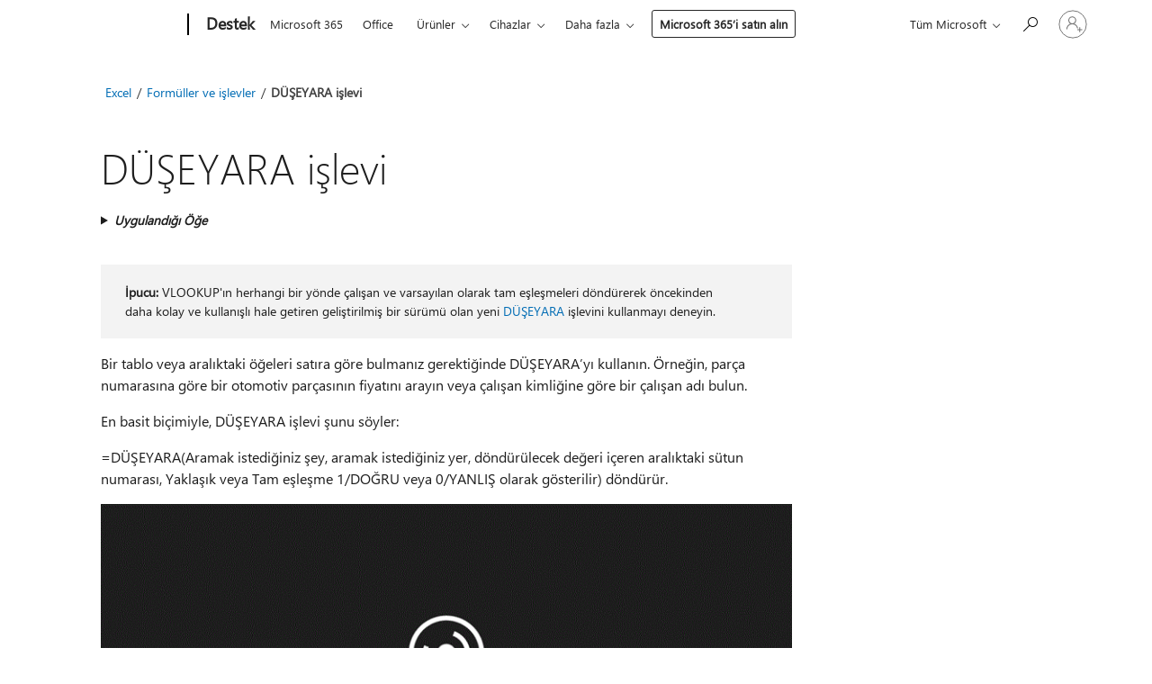

--- FILE ---
content_type: text/html; charset=utf-8
request_url: https://support.microsoft.com/tr-tr/office/d%C3%BC%C5%9Feyara-i%C5%9Flevi-0bbc8083-26fe-4963-8ab8-93a18ad188a1?ui=tr-tr&rs=tr-tr&ad=tr
body_size: 169506
content:

<!DOCTYPE html>
<html lang="tr-TR" dir="ltr">
<head>
	<meta charset="utf-8" />
	<meta name="viewport" content="width=device-width, initial-scale=1.0" />
	<title>D&#xDC;&#x15E;EYARA i&#x15F;levi - Microsoft Deste&#x11F;i</title>
	
	
		<link rel="canonical" href="https://support.microsoft.com/tr-tr/office/d%C3%BC%C5%9Feyara-i%C5%9Flevi-0bbc8083-26fe-4963-8ab8-93a18ad188a1" />

			<link rel="alternate" hreflang="ar-SA" href="https://support.microsoft.com/ar-sa/office/vlookup-%D8%A7%D9%84%D8%AF%D8%A7%D9%84%D8%A9-vlookup-0bbc8083-26fe-4963-8ab8-93a18ad188a1" />
			<link rel="alternate" hreflang="bg-BG" href="https://support.microsoft.com/bg-bg/office/vlookup-%D1%84%D1%83%D0%BD%D0%BA%D1%86%D0%B8%D1%8F-0bbc8083-26fe-4963-8ab8-93a18ad188a1" />
			<link rel="alternate" hreflang="cs-CZ" href="https://support.microsoft.com/cs-cz/office/svyhledat-funkce-0bbc8083-26fe-4963-8ab8-93a18ad188a1" />
			<link rel="alternate" hreflang="da-DK" href="https://support.microsoft.com/da-dk/office/funktionen-lopslag-0bbc8083-26fe-4963-8ab8-93a18ad188a1" />
			<link rel="alternate" hreflang="de-DE" href="https://support.microsoft.com/de-de/office/sverweis-funktion-0bbc8083-26fe-4963-8ab8-93a18ad188a1" />
			<link rel="alternate" hreflang="el-GR" href="https://support.microsoft.com/el-gr/office/%CF%83%CF%85%CE%BD%CE%AC%CF%81%CF%84%CE%B7%CF%83%CE%B7-vlookup-0bbc8083-26fe-4963-8ab8-93a18ad188a1" />
			<link rel="alternate" hreflang="en-AU" href="https://support.microsoft.com/en-au/office/vlookup-function-0bbc8083-26fe-4963-8ab8-93a18ad188a1" />
			<link rel="alternate" hreflang="en-GB" href="https://support.microsoft.com/en-gb/office/vlookup-function-0bbc8083-26fe-4963-8ab8-93a18ad188a1" />
			<link rel="alternate" hreflang="en-US" href="https://support.microsoft.com/en-us/office/vlookup-function-0bbc8083-26fe-4963-8ab8-93a18ad188a1" />
			<link rel="alternate" hreflang="es-ES" href="https://support.microsoft.com/es-es/office/funci%C3%B3n-buscarv-0bbc8083-26fe-4963-8ab8-93a18ad188a1" />
			<link rel="alternate" hreflang="et-EE" href="https://support.microsoft.com/et-ee/office/vlookup-0bbc8083-26fe-4963-8ab8-93a18ad188a1" />
			<link rel="alternate" hreflang="fi-FI" href="https://support.microsoft.com/fi-fi/office/phaku-funktio-0bbc8083-26fe-4963-8ab8-93a18ad188a1" />
			<link rel="alternate" hreflang="fr-FR" href="https://support.microsoft.com/fr-fr/office/fonction-recherchev-0bbc8083-26fe-4963-8ab8-93a18ad188a1" />
			<link rel="alternate" hreflang="he-IL" href="https://support.microsoft.com/he-il/office/vlookup-%D7%94%D7%A4%D7%95%D7%A0%D7%A7%D7%A6%D7%99%D7%94-vlookup-0bbc8083-26fe-4963-8ab8-93a18ad188a1" />
			<link rel="alternate" hreflang="hr-HR" href="https://support.microsoft.com/hr-hr/office/vlookup-opis-funkcije-0bbc8083-26fe-4963-8ab8-93a18ad188a1" />
			<link rel="alternate" hreflang="hu-HU" href="https://support.microsoft.com/hu-hu/office/fkeres-f%C3%BCggv%C3%A9ny-0bbc8083-26fe-4963-8ab8-93a18ad188a1" />
			<link rel="alternate" hreflang="id-ID" href="https://support.microsoft.com/id-id/office/vlookup-fungsi-vlookup-0bbc8083-26fe-4963-8ab8-93a18ad188a1" />
			<link rel="alternate" hreflang="it-IT" href="https://support.microsoft.com/it-it/office/funzione-cerca-vert-0bbc8083-26fe-4963-8ab8-93a18ad188a1" />
			<link rel="alternate" hreflang="ja-JP" href="https://support.microsoft.com/ja-jp/office/vlookup-%E9%96%A2%E6%95%B0-0bbc8083-26fe-4963-8ab8-93a18ad188a1" />
			<link rel="alternate" hreflang="ko-KR" href="https://support.microsoft.com/ko-kr/office/vlookup-%ED%95%A8%EC%88%98-0bbc8083-26fe-4963-8ab8-93a18ad188a1" />
			<link rel="alternate" hreflang="lt-LT" href="https://support.microsoft.com/lt-lt/office/funkcija-vlookup-0bbc8083-26fe-4963-8ab8-93a18ad188a1" />
			<link rel="alternate" hreflang="lv-LV" href="https://support.microsoft.com/lv-lv/office/vlookup-funkcija-vlookup-0bbc8083-26fe-4963-8ab8-93a18ad188a1" />
			<link rel="alternate" hreflang="nb-NO" href="https://support.microsoft.com/nb-no/office/finn-rad-funksjon-0bbc8083-26fe-4963-8ab8-93a18ad188a1" />
			<link rel="alternate" hreflang="nl-NL" href="https://support.microsoft.com/nl-nl/office/vert-zoeken-functie-0bbc8083-26fe-4963-8ab8-93a18ad188a1" />
			<link rel="alternate" hreflang="pl-PL" href="https://support.microsoft.com/pl-pl/office/wyszukaj-pionowo-funkcja-0bbc8083-26fe-4963-8ab8-93a18ad188a1" />
			<link rel="alternate" hreflang="pt-BR" href="https://support.microsoft.com/pt-br/office/fun%C3%A7%C3%A3o-procv-0bbc8083-26fe-4963-8ab8-93a18ad188a1" />
			<link rel="alternate" hreflang="pt-PT" href="https://support.microsoft.com/pt-pt/office/procv-fun%C3%A7%C3%A3o-procv-0bbc8083-26fe-4963-8ab8-93a18ad188a1" />
			<link rel="alternate" hreflang="ro-RO" href="https://support.microsoft.com/ro-ro/office/vlookup-func%C8%9Bia-vlookup-0bbc8083-26fe-4963-8ab8-93a18ad188a1" />
			<link rel="alternate" hreflang="ru-RU" href="https://support.microsoft.com/ru-ru/office/%D1%84%D1%83%D0%BD%D0%BA%D1%86%D0%B8%D1%8F-%D0%B2%D0%BF%D1%80-0bbc8083-26fe-4963-8ab8-93a18ad188a1" />
			<link rel="alternate" hreflang="sk-SK" href="https://support.microsoft.com/sk-sk/office/vlookup-funkcia-0bbc8083-26fe-4963-8ab8-93a18ad188a1" />
			<link rel="alternate" hreflang="sl-SI" href="https://support.microsoft.com/sl-si/office/vlookup-funkcija-vlookup-0bbc8083-26fe-4963-8ab8-93a18ad188a1" />
			<link rel="alternate" hreflang="sr-Latn-RS" href="https://support.microsoft.com/sr-latn-rs/office/vlookup-funkcija-vlookup-0bbc8083-26fe-4963-8ab8-93a18ad188a1" />
			<link rel="alternate" hreflang="sv-SE" href="https://support.microsoft.com/sv-se/office/funktionen-letarad-0bbc8083-26fe-4963-8ab8-93a18ad188a1" />
			<link rel="alternate" hreflang="th-TH" href="https://support.microsoft.com/th-th/office/%E0%B8%9F%E0%B8%B1%E0%B8%87%E0%B8%81%E0%B9%8C%E0%B8%8A%E0%B8%B1%E0%B8%99-vlookup-0bbc8083-26fe-4963-8ab8-93a18ad188a1" />
			<link rel="alternate" hreflang="tr-TR" href="https://support.microsoft.com/tr-tr/office/d%C3%BC%C5%9Feyara-i%C5%9Flevi-0bbc8083-26fe-4963-8ab8-93a18ad188a1" />
			<link rel="alternate" hreflang="uk-UA" href="https://support.microsoft.com/uk-ua/office/%D1%84%D1%83%D0%BD%D0%BA%D1%86%D1%96%D1%8F-vlookup-0bbc8083-26fe-4963-8ab8-93a18ad188a1" />
			<link rel="alternate" hreflang="vi-VN" href="https://support.microsoft.com/vi-vn/office/h%C3%A0m-vlookup-0bbc8083-26fe-4963-8ab8-93a18ad188a1" />
			<link rel="alternate" hreflang="zh-CN" href="https://support.microsoft.com/zh-cn/office/vlookup-%E5%87%BD%E6%95%B0-0bbc8083-26fe-4963-8ab8-93a18ad188a1" />
			<link rel="alternate" hreflang="zh-HK" href="https://support.microsoft.com/zh-hk/office/vlookup-%E5%87%BD%E6%95%B8-0bbc8083-26fe-4963-8ab8-93a18ad188a1" />
			<link rel="alternate" hreflang="zh-TW" href="https://support.microsoft.com/zh-tw/office/vlookup-%E5%87%BD%E6%95%B8-0bbc8083-26fe-4963-8ab8-93a18ad188a1" />
	<meta name="awa-articleGuid" content="0bbc8083-26fe-4963-8ab8-93a18ad188a1" />
	
	<meta name="description" content="Tablodaki veya aral&#x131;ktaki verileri sat&#x131;ra g&#xF6;re bulmak i&#xE7;in Excel&#x27;de D&#xDC;&#x15E;EYARA i&#x15F;levini kullanmay&#x131; &#xF6;&#x11F;renin. Ad&#x131;m ad&#x131;m k&#x131;lavuzumuz, excel&#x27;deki d&#xFC;&#x15F;eyaray&#x131; kolay ve verimli hale getirir." />
	<meta name="firstPublishedDate" content="2014-05-20" />
	<meta name="lastPublishedDate" content="2026-01-24" />
	<meta name="commitId" content="c7dbd85d0c50379e808f3f51d5f273777e5e9c60" />
	<meta name="schemaName" content="HELP ARTICLE" />
	<meta name="awa-schemaName" content="HELP ARTICLE" />

	<meta name="search.applicationSuite" content="Excel,Excel" />
	<meta name="search.appverid" content="ZXL160,ZXL190,ZXL900,MXL900,WAE150,ZXL210,MXL210,ZXL240,MXL240,MYP140" />
	<meta name="search.audienceType" content="End User" />
	<meta name="search.contenttype" content="Reference" />
	<meta name="search.contextid" content="VLOOKUP,xlmain11.chm5209335,xlmain11.chm60150,XLWAEnduser_VLOOKUP" />
	<meta name="search.description" content="Tablodaki veya aral&#x131;ktaki verileri sat&#x131;ra g&#xF6;re bulmak i&#xE7;in Excel&#x27;de D&#xDC;&#x15E;EYARA i&#x15F;levini kullanmay&#x131; &#xF6;&#x11F;renin. Ad&#x131;m ad&#x131;m k&#x131;lavuzumuz, excel&#x27;deki d&#xFC;&#x15F;eyaray&#x131; kolay ve verimli hale getirir." />
	<meta name="search.IsOfficeDoc" content="true" />
	<meta name="search.OCMSasset" content="HP010343011" />
	
	
	
	
	<meta name="search.sku" content="Excel,Excel Online,My Office for iPhone" />
	<meta name="search.skuid" content="ZXL160,WAE150,MYP140" />
	<meta name="search.softwareVersion" content="16,19,90,90,15,21,21,24,24,14" />
	<meta name="search.mkt" content="tr-TR" />

	
	
	<meta name="ms.lang" content="tr" />
	<meta name="ms.loc" content="TR" />
	<meta name="ms.ocpub.assetID" content="0bbc8083-26fe-4963-8ab8-93a18ad188a1" />

	
	<meta name="awa-isContactUsAllowed" content="false" />
	<meta name="awa-asst" content="0bbc8083-26fe-4963-8ab8-93a18ad188a1" />
	<meta name="awa-pageType" content="Article" />
	



	


<meta name="awa-env" content="Production" />
<meta name="awa-market" content="tr-TR" />
<meta name="awa-contentlang" content="tr" />
<meta name="awa-userFlightingId" content="1ff2c5d3-8358-4f99-aa26-023d581f0b56" />
<meta name="awa-expid" content="P-R-1753027-1-1;P-R-1087983-1-1;P-E-1693585-C1-3;P-E-1661482-C1-3;P-E-1660511-C1-3;P-E-1656596-C1-5;P-E-1551018-C1-8;P-E-1585233-2-3;P-E-1570667-2-4;P-E-1560750-2-7;P-E-1554013-2-6;P-E-1536917-C1-5;P-E-1526785-C1-5;P-E-1260007-C1-3;P-E-1046152-C1-3;P-R-1545158-1-4;P-R-1426254-2-6;P-R-1392118-1-2;P-R-1245128-2-4;P-R-1235984-2-3;P-R-1211158-1-4;P-R-1150391-2-8;P-R-1150395-2-8;P-R-1150399-2-8;P-R-1150396-2-8;P-R-1150394-2-8;P-R-1150390-2-8;P-R-1150386-2-8;P-R-1146801-1-11;P-R-1141562-1-2;P-R-1141283-2-9;P-R-1136354-8-9;P-R-1119659-1-16;P-R-1119437-1-17;P-R-1116805-2-18;P-R-1116803-2-20;P-R-1114100-1-2;P-R-1100996-2-14;P-R-1096341-2-6;P-R-1088825-2-10;P-R-1089468-1-2;P-R-1085248-1-2;P-R-1072011-12-8;P-R-1033854-4-6;P-R-1029969-4-4;P-R-1020735-7-10;P-R-1018544-4-7;P-R-1009708-2-9;P-R-1005895-2-11;P-R-113175-4-7;P-R-110379-1-7;P-R-107838-1-7;P-R-106524-1-3;P-R-103787-2-5;P-R-101783-1-2;P-R-97577-1-5;P-R-97457-1-10;P-R-94390-1-2;P-R-94360-10-25;P-R-93416-1-3;P-R-90963-2-2;P-R-73296-2-15" />
<meta name="awa-irisId" />
<meta name="awa-origindatacenter" content="East US" />
<meta name="awa-variationid" content="ECS" />
<meta name="awa-prdct" content="office.com" />
<meta name="awa-stv" content="3.0.0-b47a3c14e572f025bb2eae7468defa76c88ef5c3&#x2B;b47a3c14e572f025bb2eae7468defa76c88ef5c3" />


 
	<meta name="awa-title" content="D&#xDC;&#x15E;EYARA i&#x15F;levi - Microsoft Deste&#x11F;i" />
	
	<meta name="awa-selfHelpExp" content="railbanner_excel" />
	<meta name="awa-dataBoundary" content="WW" />

	<link rel="stylesheet" href="/css/fonts/site-fonts.css?v=XWcxZPSEmN3tnHWAVMOFsAlPJq7aug49fUGb8saTNjw" />
	<link rel="stylesheet" href="/css/glyphs/glyphs.css?v=VOnvhT441Pay0WAKH5gdcXXigXpiuNbaQcI9DgXyoDE" />

	

    <link rel="dns-prefetch" href="https://aadcdn.msftauth.net" />
    <link rel="preconnect" href="https://aadcdn.msftauth.net" crossorigin=&quot;anonymous&quot; />
    <link rel="dns-prefetch" href="https://browser.events.data.microsoft.com" />
    <link rel="preconnect" href="https://browser.events.data.microsoft.com" crossorigin=&quot;anonymous&quot; />
    <link rel="dns-prefetch" href="https://c.s-microsoft.com" />
    <link rel="preconnect" href="https://c.s-microsoft.com" crossorigin=&quot;anonymous&quot; />
    <link rel="dns-prefetch" href="https://img-prod-cms-rt-microsoft-com.akamaized.net" />
    <link rel="preconnect" href="https://img-prod-cms-rt-microsoft-com.akamaized.net" crossorigin=&quot;anonymous&quot; />
    <link rel="dns-prefetch" href="https://js.monitor.azure.com" />
    <link rel="preconnect" href="https://js.monitor.azure.com" crossorigin=&quot;anonymous&quot; />
    <link rel="dns-prefetch" href="https://logincdn.msauth.net" />
    <link rel="preconnect" href="https://logincdn.msauth.net" crossorigin=&quot;anonymous&quot; />
    <link rel="dns-prefetch" href="https://mem.gfx.ms" />
    <link rel="preconnect" href="https://mem.gfx.ms" crossorigin=&quot;anonymous&quot; />
    <link rel="dns-prefetch" href="https://www.microsoft.com" />
    <link rel="preconnect" href="https://www.microsoft.com" crossorigin=&quot;anonymous&quot; />


	<link rel="stylesheet" href="/css/Article/article.css?v=8DPw6NyG6bvzvGENuativBPQmvOlyKkv3N6s1Js-uss" />
	
	<link rel="stylesheet" href="/css/SearchBox/search-box.css?v=bybwzGBajHicVXspVs540UfV0swW0vCbOmBjBryj9N4" />
	<link rel="stylesheet" href="/css/sitewide/articleCss-overwrite.css?v=D0lQRoIlvFHSQBRTb-gAQ5KkFe8B8NuSoliBjnT5xZ4" />
	
	
	<link rel="stylesheet" href="/css/MeControlCallout/teaching-callout.css?v=690pjf05o15fVEafEpUwgaF8vqVfOkp5wP1Jl9gE99U" />
	
	<noscript>
		<link rel="stylesheet" href="/css/Article/article.noscript.css?v=88-vV8vIkcKpimEKjULkqpt8CxdXf5avAeGxsHgVOO0" />
	</noscript>

	<link rel="stylesheet" href="/css/promotionbanner/promotion-banner.css?v=cAmflE3c6Gw7niTOiMPEie9MY87yDE2mSl3DO7_jZRI" media="none" onload="this.media=&#x27;all&#x27;" /><noscript><link href="/css/promotionbanner/promotion-banner.css?v=cAmflE3c6Gw7niTOiMPEie9MY87yDE2mSl3DO7_jZRI" rel="stylesheet"></noscript>
	
	<link rel="stylesheet" href="/css/ArticleSupportBridge/article-support-bridge.css?v=R_P0TJvD9HoRHQBEdvBR1WhNn7dSbvOYWmVA9taxbpM" media="none" onload="this.media=&#x27;all&#x27;" /><noscript><link href="/css/ArticleSupportBridge/article-support-bridge.css?v=R_P0TJvD9HoRHQBEdvBR1WhNn7dSbvOYWmVA9taxbpM" rel="stylesheet"></noscript>
	<link rel="stylesheet" href="/css/StickyFeedback/sticky-feedback.css?v=cMfNdAUue7NxZUj3dIt_v5DIuzmw9ohJW109iXQpWnI" media="none" onload="this.media=&#x27;all&#x27;" /><noscript><link href="/css/StickyFeedback/sticky-feedback.css?v=cMfNdAUue7NxZUj3dIt_v5DIuzmw9ohJW109iXQpWnI" rel="stylesheet"></noscript>
	<link rel="stylesheet" href="/css/feedback/feedback.css?v=Rkcw_yfLWOMtOcWOljMOiZgymMcrG0GDpo4Lf-TUzPo" media="none" onload="this.media=&#x27;all&#x27;" /><noscript><link href="/css/feedback/feedback.css?v=Rkcw_yfLWOMtOcWOljMOiZgymMcrG0GDpo4Lf-TUzPo" rel="stylesheet"></noscript>
	
	

	<link rel="apple-touch-icon" sizes="180x180" href="/apple-touch-icon.png">
<link rel="icon" type="image/png" sizes="32x32" href="/favicon-32x32.png">
<link rel="icon" type="image/png" sizes="16x16" href="/favicon-16x16.png">


	
        <link rel="stylesheet" href="https://www.microsoft.com/onerfstatics/marketingsites-eus-prod/east-european/shell/_scrf/css/themes=default.device=uplevel_web_pc/63-57d110/c9-be0100/a6-e969ef/43-9f2e7c/82-8b5456/a0-5d3913/4f-460e79/ae-f1ac0c?ver=2.0&amp;_cf=02242021_3231" type="text/css" media="all" />
    

	
	
	<script type="text/javascript">
		var OOGlobal = {
			BaseDomain: location.protocol + "//" + location.host,
			Culture: "tr-TR",
			Language: "tr",
			LCID: "1055",
			IsAuthenticated: "False",
			WebAppUrl: "https://office.com/start",
			GUID: "0bbc8083-26fe-4963-8ab8-93a18ad188a1",
			Platform: navigator.platform,
			MixOembedUrl: "https://mix.office.com/oembed/",
			MixWatchUrl: "https://mix.office.com/watch/"
		};
	</script>

	
		


<script type="text/javascript">
	(function () {
		var creativeReady = false;
		var isSilentSignInComplete = false;
		var authInfo = {
			authType: "None",
			puid: "",
			tenantId: "",
			isAdult: true
			};

		var renderPromotion = function (dataBoundary) {
			if (creativeReady && isSilentSignInComplete) {
				window.UcsCreative.renderTemplate({
					partnerId: "7bb7e07d-3e57-4ee3-b78f-26a4292b841a",
					shouldSetUcsMuid: true,
					dataBoundary: dataBoundary,
					attributes: {
						placement: "88000534",
						locale: "tr-tr",
						country: "tr",
						scs_ecsFlightId: "P-R-1753027-1;P-R-1087983-1;P-E-1693585-C1;P-E-1661482-C1;P-E-1660511-C1;P-E-1656596-C1;P-E-1551018-C1;P-E-1585233-2;P-E-1570667-2;P-E-1560750-2;P-E-1554013-2;P-E-1536917-C1;P-E-1526785-C1;P-E-1260007-C1;P-E-1046152-C1;P-R-1545158-1;P-R-1426254-2;P-R-1392118-1;P-R-1245128-2;P-R-1235984-2;P-R-1211158-1;P-R-1150391-2;P-R-1150395-2;P-R-1150399-2;P-R-1150396-2;P-R-1150394-2;P-R-1150390-2;P-R-1150386-2;P-R-1146801-1;P-R-1141562-1;P-R-1141283-2;P-R-1136354-8;P-R-1119659-1;P-R-1119437-1;P-R-1116805-2;P-R-1116803-2;P-R-1114100-1;P-R-1100996-2;P-R-1096341-2;P-R-1088825-2;P-R-1089468-1;P-R-1085248-1;P-R-1072011-12;P-R-1033854-4;P-R-1029969-4;P-R-1020735-7;P-R-1018544-4;P-R-1009708-2;P-R-1005895-2;P-R-113175-4;P-R-110379-1;P-R-107838-1;P-R-106524-1;P-R-103787-2;P-R-101783-1;P-R-97577-1;P-R-97457-1;P-R-94390-1;P-R-94360-10;P-R-93416-1;P-R-90963-2;P-R-73296-2",
						SCS_promotionCategory: "uhfbuybutton;railbanner_excel",
						articleType: "railbanner_excel",
						operatingSystem: "Mac",
						authType: authInfo.authType,
						PUID: authInfo.puid,
						TenantId: authInfo.tenantId,
                        TOPT: "",
                        AdditionalBannerId: "ucsRailInlineContainer",
					}
				});
			}
		};

		window.document.addEventListener('ucsCreativeRendered', function () {
			if (typeof window.initPromotionLogger !== 'undefined') {
				window.initPromotionLogger();
			}
		});

		window.document.addEventListener('ucsCreativeReady', function () {
			creativeReady = true;
			renderPromotion("WW");
		});

		if (!isSilentSignInComplete) {
			window.document.addEventListener('silentSignInComplete', function (event) {
				if (event.detail && event.detail.puid) {
					authInfo.isAdult = event.detail.isAdult;
					authInfo.authType = event.detail.authType;
					authInfo.puid = event.detail.puid;
					authInfo.tenantId = event.detail.account.tenantId;
				}

				isSilentSignInComplete = true;
				renderPromotion(event.detail.dataBoundary);
			});
		}
	})();
</script>

<script type="text/javascript" defer src="/lib/ucs/dist/ucsCreativeService.js?v=RNwXI4r6IRH1mrd2dPPGZEYOQnUcs8HAddnyceXlw88"></script>
	

	<script>
		if (window.location.search) {
			var params = new URLSearchParams(window.location.search);
			if (params.has('action') && params.get('action') === 'download'){
				params.delete('action');
			}

			history.replaceState({}, '', window.location.pathname + (params.toString() ? '?' + params.toString() : ''));
		}
	</script>


</head>
<body class="supCont ocArticle">
	<div id="ocBodyWrapper">
		

		<div class="ucsUhfContainer"></div>

		
            <div id="headerArea" class="uhf"  data-m='{"cN":"headerArea","cT":"Area_coreuiArea","id":"a1Body","sN":1,"aN":"Body"}'>
                <div id="headerRegion"      data-region-key="headerregion" data-m='{"cN":"headerRegion","cT":"Region_coreui-region","id":"r1a1","sN":1,"aN":"a1"}' >

    <div  id="headerUniversalHeader" data-m='{"cN":"headerUniversalHeader","cT":"Module_coreui-universalheader","id":"m1r1a1","sN":1,"aN":"r1a1"}'  data-module-id="Category|headerRegion|coreui-region|headerUniversalHeader|coreui-universalheader">
        






        <a id="uhfSkipToMain" class="m-skip-to-main" href="javascript:void(0)" data-href="#supArticleContent" tabindex="0" data-m='{"cN":"Skip to content_nonnav","id":"nn1m1r1a1","sN":1,"aN":"m1r1a1"}'>Ana i&#231;eriğe atla</a>


<header class="c-uhfh context-uhf no-js c-sgl-stck c-category-header " itemscope="itemscope" data-header-footprint="/SMCConvergence/ContextualHeader-Microsoft365, fromService: True"   data-magict="true"   itemtype="http://schema.org/Organization">
    <div class="theme-light js-global-head f-closed  global-head-cont" data-m='{"cN":"Universal Header_cont","cT":"Container","id":"c2m1r1a1","sN":2,"aN":"m1r1a1"}'>
        <div class="c-uhfh-gcontainer-st">
            <button type="button" class="c-action-trigger c-glyph glyph-global-nav-button" aria-label="All Microsoft expand to see list of Microsoft products and services" initialState-label="All Microsoft expand to see list of Microsoft products and services" toggleState-label="Close All Microsoft list" aria-expanded="false" data-m='{"cN":"Mobile menu button_nonnav","id":"nn1c2m1r1a1","sN":1,"aN":"c2m1r1a1"}'></button>
            <button type="button" class="c-action-trigger c-glyph glyph-arrow-htmllegacy c-close-search" aria-label="Aramayı kapat" aria-expanded="false" data-m='{"cN":"Close Search_nonnav","id":"nn2c2m1r1a1","sN":2,"aN":"c2m1r1a1"}'></button>
                    <a id="uhfLogo" class="c-logo c-sgl-stk-uhfLogo" itemprop="url" href="https://www.microsoft.com" aria-label="Microsoft" data-m='{"cN":"GlobalNav_Logo_cont","cT":"Container","id":"c3c2m1r1a1","sN":3,"aN":"c2m1r1a1"}'>
                        <img alt="" itemprop="logo" class="c-image" src="https://uhf.microsoft.com/images/microsoft/RE1Mu3b.png" role="presentation" aria-hidden="true" />
                        <span itemprop="name" role="presentation" aria-hidden="true">Microsoft</span>
                    </a>
            <div class="f-mobile-title">
                <button type="button" class="c-action-trigger c-glyph glyph-chevron-left" aria-label="Diğer men&#252; se&#231;eneklerini g&#246;r" data-m='{"cN":"Mobile back button_nonnav","id":"nn4c2m1r1a1","sN":4,"aN":"c2m1r1a1"}'></button>
                <span data-global-title="Microsoft Giriş Sayfası" class="js-mobile-title">Destek</span>
                <button type="button" class="c-action-trigger c-glyph glyph-chevron-right" aria-label="Diğer men&#252; se&#231;eneklerini g&#246;r" data-m='{"cN":"Mobile forward button_nonnav","id":"nn5c2m1r1a1","sN":5,"aN":"c2m1r1a1"}'></button>
            </div>
                    <div class="c-show-pipe x-hidden-vp-mobile-st">
                        <a id="uhfCatLogo" class="c-logo c-cat-logo" href="https://support.microsoft.com/tr-tr" aria-label="Destek" itemprop="url" data-m='{"cN":"CatNav_Destek_nav","id":"n6c2m1r1a1","sN":6,"aN":"c2m1r1a1"}'>
                                <span>Destek</span>
                        </a>
                    </div>
                <div class="cat-logo-button-cont x-hidden">
                        <button type="button" id="uhfCatLogoButton" class="c-cat-logo-button x-hidden" aria-expanded="false" aria-label="Destek" data-m='{"cN":"Destek_nonnav","id":"nn7c2m1r1a1","sN":7,"aN":"c2m1r1a1"}'>
                            Destek
                        </button>
                </div>



                    <nav id="uhf-g-nav" aria-label="Bağlamsal menü" class="c-uhfh-gnav" data-m='{"cN":"Category nav_cont","cT":"Container","id":"c8c2m1r1a1","sN":8,"aN":"c2m1r1a1"}'>
            <ul class="js-paddle-items">
                    <li class="single-link js-nav-menu x-hidden-none-mobile-vp uhf-menu-item">
                        <a class="c-uhf-nav-link" href="https://support.microsoft.com/tr-tr" data-m='{"cN":"CatNav_Giriş_nav","id":"n1c8c2m1r1a1","sN":1,"aN":"c8c2m1r1a1"}' > Giriş </a>
                    </li>
                                        <li class="single-link js-nav-menu uhf-menu-item">
                            <a id="c-shellmenu_0" class="c-uhf-nav-link" href="https://www.microsoft.com/microsoft-365?ocid=cmmttvzgpuy" data-m='{"id":"n2c8c2m1r1a1","sN":2,"aN":"c8c2m1r1a1"}'>Microsoft 365</a>
                        </li>
                        <li class="single-link js-nav-menu uhf-menu-item">
                            <a id="c-shellmenu_1" class="c-uhf-nav-link" href="https://www.microsoft.com/microsoft-365/microsoft-office?ocid=cmml7tr0rib" data-m='{"id":"n3c8c2m1r1a1","sN":3,"aN":"c8c2m1r1a1"}'>Office</a>
                        </li>
                        <li class="nested-menu uhf-menu-item">
                            <div class="c-uhf-menu js-nav-menu">
                                <button type="button" id="c-shellmenu_2"  aria-expanded="false" data-m='{"id":"nn4c8c2m1r1a1","sN":4,"aN":"c8c2m1r1a1"}'>&#220;r&#252;nler</button>

                                <ul class="" data-class-idn="" aria-hidden="true" data-m='{"cT":"Container","id":"c5c8c2m1r1a1","sN":5,"aN":"c8c2m1r1a1"}'>
        <li class="js-nav-menu single-link" data-m='{"cT":"Container","id":"c1c5c8c2m1r1a1","sN":1,"aN":"c5c8c2m1r1a1"}'>
            <a id="c-shellmenu_3" class="js-subm-uhf-nav-link" href="https://support.microsoft.com/tr-tr/microsoft-365" data-m='{"id":"n1c1c5c8c2m1r1a1","sN":1,"aN":"c1c5c8c2m1r1a1"}'>Microsoft 365</a>
            
        </li>
        <li class="js-nav-menu single-link" data-m='{"cT":"Container","id":"c2c5c8c2m1r1a1","sN":2,"aN":"c5c8c2m1r1a1"}'>
            <a id="c-shellmenu_4" class="js-subm-uhf-nav-link" href="https://support.microsoft.com/tr-tr/outlook" data-m='{"id":"n1c2c5c8c2m1r1a1","sN":1,"aN":"c2c5c8c2m1r1a1"}'>Outlook</a>
            
        </li>
        <li class="js-nav-menu single-link" data-m='{"cT":"Container","id":"c3c5c8c2m1r1a1","sN":3,"aN":"c5c8c2m1r1a1"}'>
            <a id="c-shellmenu_5" class="js-subm-uhf-nav-link" href="https://support.microsoft.com/tr-tr/teams" data-m='{"id":"n1c3c5c8c2m1r1a1","sN":1,"aN":"c3c5c8c2m1r1a1"}'>Microsoft Teams</a>
            
        </li>
        <li class="js-nav-menu single-link" data-m='{"cT":"Container","id":"c4c5c8c2m1r1a1","sN":4,"aN":"c5c8c2m1r1a1"}'>
            <a id="c-shellmenu_6" class="js-subm-uhf-nav-link" href="https://support.microsoft.com/tr-tr/onedrive" data-m='{"id":"n1c4c5c8c2m1r1a1","sN":1,"aN":"c4c5c8c2m1r1a1"}'>OneDrive</a>
            
        </li>
        <li class="js-nav-menu single-link" data-m='{"cT":"Container","id":"c5c5c8c2m1r1a1","sN":5,"aN":"c5c8c2m1r1a1"}'>
            <a id="c-shellmenu_7" class="js-subm-uhf-nav-link" href="https://support.microsoft.com/tr-tr/microsoft-copilot" data-m='{"id":"n1c5c5c8c2m1r1a1","sN":1,"aN":"c5c5c8c2m1r1a1"}'>Microsoft Copilot</a>
            
        </li>
        <li class="js-nav-menu single-link" data-m='{"cT":"Container","id":"c6c5c8c2m1r1a1","sN":6,"aN":"c5c8c2m1r1a1"}'>
            <a id="c-shellmenu_8" class="js-subm-uhf-nav-link" href="https://support.microsoft.com/tr-tr/onenote" data-m='{"id":"n1c6c5c8c2m1r1a1","sN":1,"aN":"c6c5c8c2m1r1a1"}'>OneNote</a>
            
        </li>
        <li class="js-nav-menu single-link" data-m='{"cT":"Container","id":"c7c5c8c2m1r1a1","sN":7,"aN":"c5c8c2m1r1a1"}'>
            <a id="c-shellmenu_9" class="js-subm-uhf-nav-link" href="https://support.microsoft.com/tr-tr/windows" data-m='{"id":"n1c7c5c8c2m1r1a1","sN":1,"aN":"c7c5c8c2m1r1a1"}'>Windows</a>
            
        </li>
        <li class="js-nav-menu single-link" data-m='{"cT":"Container","id":"c8c5c8c2m1r1a1","sN":8,"aN":"c5c8c2m1r1a1"}'>
            <a id="c-shellmenu_10" class="js-subm-uhf-nav-link" href="https://support.microsoft.com/tr-tr/all-products" data-m='{"id":"n1c8c5c8c2m1r1a1","sN":1,"aN":"c8c5c8c2m1r1a1"}'>diğer ...</a>
            
        </li>
                                                    
                                </ul>
                            </div>
                        </li>                        <li class="nested-menu uhf-menu-item">
                            <div class="c-uhf-menu js-nav-menu">
                                <button type="button" id="c-shellmenu_11"  aria-expanded="false" data-m='{"id":"nn6c8c2m1r1a1","sN":6,"aN":"c8c2m1r1a1"}'>Cihazlar</button>

                                <ul class="" data-class-idn="" aria-hidden="true" data-m='{"cT":"Container","id":"c7c8c2m1r1a1","sN":7,"aN":"c8c2m1r1a1"}'>
        <li class="js-nav-menu single-link" data-m='{"cT":"Container","id":"c1c7c8c2m1r1a1","sN":1,"aN":"c7c8c2m1r1a1"}'>
            <a id="c-shellmenu_12" class="js-subm-uhf-nav-link" href="https://support.microsoft.com/tr-tr/surface" data-m='{"id":"n1c1c7c8c2m1r1a1","sN":1,"aN":"c1c7c8c2m1r1a1"}'>Surface</a>
            
        </li>
        <li class="js-nav-menu single-link" data-m='{"cT":"Container","id":"c2c7c8c2m1r1a1","sN":2,"aN":"c7c8c2m1r1a1"}'>
            <a id="c-shellmenu_13" class="js-subm-uhf-nav-link" href="https://support.microsoft.com/tr-tr/pc-accessories" data-m='{"id":"n1c2c7c8c2m1r1a1","sN":1,"aN":"c2c7c8c2m1r1a1"}'>Bilgisayar Donatıları</a>
            
        </li>
        <li class="js-nav-menu single-link" data-m='{"cT":"Container","id":"c3c7c8c2m1r1a1","sN":3,"aN":"c7c8c2m1r1a1"}'>
            <a id="c-shellmenu_14" class="js-subm-uhf-nav-link" href="https://support.xbox.com/" data-m='{"id":"n1c3c7c8c2m1r1a1","sN":1,"aN":"c3c7c8c2m1r1a1"}'>Xbox</a>
            
        </li>
        <li class="js-nav-menu single-link" data-m='{"cT":"Container","id":"c4c7c8c2m1r1a1","sN":4,"aN":"c7c8c2m1r1a1"}'>
            <a id="c-shellmenu_15" class="js-subm-uhf-nav-link" href="https://support.xbox.com/help/games-apps/my-games-apps/all-about-pc-gaming" data-m='{"id":"n1c4c7c8c2m1r1a1","sN":1,"aN":"c4c7c8c2m1r1a1"}'>Bilgisayar Oyunları</a>
            
        </li>
        <li class="js-nav-menu single-link" data-m='{"cT":"Container","id":"c5c7c8c2m1r1a1","sN":5,"aN":"c7c8c2m1r1a1"}'>
            <a id="c-shellmenu_16" class="js-subm-uhf-nav-link" href="https://docs.microsoft.com/hololens/" data-m='{"id":"n1c5c7c8c2m1r1a1","sN":1,"aN":"c5c7c8c2m1r1a1"}'>HoloLens</a>
            
        </li>
        <li class="js-nav-menu single-link" data-m='{"cT":"Container","id":"c6c7c8c2m1r1a1","sN":6,"aN":"c7c8c2m1r1a1"}'>
            <a id="c-shellmenu_17" class="js-subm-uhf-nav-link" href="https://learn.microsoft.com/surface-hub/" data-m='{"id":"n1c6c7c8c2m1r1a1","sN":1,"aN":"c6c7c8c2m1r1a1"}'>Surface Hub</a>
            
        </li>
        <li class="js-nav-menu single-link" data-m='{"cT":"Container","id":"c7c7c8c2m1r1a1","sN":7,"aN":"c7c8c2m1r1a1"}'>
            <a id="c-shellmenu_18" class="js-subm-uhf-nav-link" href="https://support.microsoft.com/tr-tr/warranty" data-m='{"id":"n1c7c7c8c2m1r1a1","sN":1,"aN":"c7c7c8c2m1r1a1"}'>Donanım garantileri</a>
            
        </li>
                                                    
                                </ul>
                            </div>
                        </li>                        <li class="nested-menu uhf-menu-item">
                            <div class="c-uhf-menu js-nav-menu">
                                <button type="button" id="c-shellmenu_19"  aria-expanded="false" data-m='{"id":"nn8c8c2m1r1a1","sN":8,"aN":"c8c2m1r1a1"}'>Hesap ve faturalandırma</button>

                                <ul class="" data-class-idn="" aria-hidden="true" data-m='{"cT":"Container","id":"c9c8c2m1r1a1","sN":9,"aN":"c8c2m1r1a1"}'>
        <li class="js-nav-menu single-link" data-m='{"cT":"Container","id":"c1c9c8c2m1r1a1","sN":1,"aN":"c9c8c2m1r1a1"}'>
            <a id="c-shellmenu_20" class="js-subm-uhf-nav-link" href="https://support.microsoft.com/tr-tr/account" data-m='{"id":"n1c1c9c8c2m1r1a1","sN":1,"aN":"c1c9c8c2m1r1a1"}'>Hesap</a>
            
        </li>
        <li class="js-nav-menu single-link" data-m='{"cT":"Container","id":"c2c9c8c2m1r1a1","sN":2,"aN":"c9c8c2m1r1a1"}'>
            <a id="c-shellmenu_21" class="js-subm-uhf-nav-link" href="https://support.microsoft.com/tr-tr/microsoft-store-and-billing" data-m='{"id":"n1c2c9c8c2m1r1a1","sN":1,"aN":"c2c9c8c2m1r1a1"}'>Microsoft Store ve faturalama</a>
            
        </li>
                                                    
                                </ul>
                            </div>
                        </li>                        <li class="nested-menu uhf-menu-item">
                            <div class="c-uhf-menu js-nav-menu">
                                <button type="button" id="c-shellmenu_22"  aria-expanded="false" data-m='{"id":"nn10c8c2m1r1a1","sN":10,"aN":"c8c2m1r1a1"}'>Kaynaklar</button>

                                <ul class="" data-class-idn="" aria-hidden="true" data-m='{"cT":"Container","id":"c11c8c2m1r1a1","sN":11,"aN":"c8c2m1r1a1"}'>
        <li class="js-nav-menu single-link" data-m='{"cT":"Container","id":"c1c11c8c2m1r1a1","sN":1,"aN":"c11c8c2m1r1a1"}'>
            <a id="c-shellmenu_23" class="js-subm-uhf-nav-link" href="https://support.microsoft.com/tr-tr/office/4414eaaf-0478-48be-9c42-23adc4716658" data-m='{"id":"n1c1c11c8c2m1r1a1","sN":1,"aN":"c1c11c8c2m1r1a1"}'>Install Microsoft 365</a>
            
        </li>
        <li class="js-nav-menu single-link" data-m='{"cT":"Container","id":"c2c11c8c2m1r1a1","sN":2,"aN":"c11c8c2m1r1a1"}'>
            <a id="c-shellmenu_24" class="js-subm-uhf-nav-link" href="https://answers.microsoft.com/lang/msoffice/forum" data-m='{"id":"n1c2c11c8c2m1r1a1","sN":1,"aN":"c2c11c8c2m1r1a1"}'>Community forums</a>
            
        </li>
        <li class="js-nav-menu single-link" data-m='{"cT":"Container","id":"c3c11c8c2m1r1a1","sN":3,"aN":"c11c8c2m1r1a1"}'>
            <a id="c-shellmenu_25" class="js-subm-uhf-nav-link" href="https://portal.office.com/AdminPortal#/support" data-m='{"id":"n1c3c11c8c2m1r1a1","sN":1,"aN":"c3c11c8c2m1r1a1"}'>Microsoft 365 Y&#246;neticileri</a>
            
        </li>
        <li class="js-nav-menu single-link" data-m='{"cT":"Container","id":"c4c11c8c2m1r1a1","sN":4,"aN":"c11c8c2m1r1a1"}'>
            <a id="c-shellmenu_26" class="js-subm-uhf-nav-link" href="https://go.microsoft.com/fwlink/?linkid=2224585" data-m='{"id":"n1c4c11c8c2m1r1a1","sN":1,"aN":"c4c11c8c2m1r1a1"}'>K&#252;&#231;&#252;k İşletme Portalı</a>
            
        </li>
        <li class="js-nav-menu single-link" data-m='{"cT":"Container","id":"c5c11c8c2m1r1a1","sN":5,"aN":"c11c8c2m1r1a1"}'>
            <a id="c-shellmenu_27" class="js-subm-uhf-nav-link" href="https://developer.microsoft.com/" data-m='{"id":"n1c5c11c8c2m1r1a1","sN":1,"aN":"c5c11c8c2m1r1a1"}'>Geliştirici</a>
            
        </li>
        <li class="js-nav-menu single-link" data-m='{"cT":"Container","id":"c6c11c8c2m1r1a1","sN":6,"aN":"c11c8c2m1r1a1"}'>
            <a id="c-shellmenu_28" class="js-subm-uhf-nav-link" href="https://support.microsoft.com/tr-tr/education" data-m='{"id":"n1c6c11c8c2m1r1a1","sN":1,"aN":"c6c11c8c2m1r1a1"}'>Eğitim</a>
            
        </li>
        <li class="js-nav-menu single-link" data-m='{"cT":"Container","id":"c7c11c8c2m1r1a1","sN":7,"aN":"c11c8c2m1r1a1"}'>
            <a id="c-shellmenu_29" class="js-subm-uhf-nav-link" href="https://www.microsoft.com/reportascam/" data-m='{"id":"n1c7c11c8c2m1r1a1","sN":1,"aN":"c7c11c8c2m1r1a1"}'>Destek dolandırıcılığını bildirin</a>
            
        </li>
        <li class="js-nav-menu single-link" data-m='{"cT":"Container","id":"c8c11c8c2m1r1a1","sN":8,"aN":"c11c8c2m1r1a1"}'>
            <a id="c-shellmenu_30" class="js-subm-uhf-nav-link" href="https://support.microsoft.com/tr-tr/surface/cbc47825-19b9-4786-8088-eb9963d780d3" data-m='{"id":"n1c8c11c8c2m1r1a1","sN":1,"aN":"c8c11c8c2m1r1a1"}'>&#220;r&#252;n g&#252;venliği</a>
            
        </li>
                                                    
                                </ul>
                            </div>
                        </li>

                <li id="overflow-menu" class="overflow-menu x-hidden uhf-menu-item">
                        <div class="c-uhf-menu js-nav-menu">
        <button data-m='{"pid":"Daha fazla","id":"nn12c8c2m1r1a1","sN":12,"aN":"c8c2m1r1a1"}' type="button" aria-label="Daha fazla" aria-expanded="false">Daha fazla</button>
        <ul id="overflow-menu-list" aria-hidden="true" class="overflow-menu-list">
        </ul>
    </div>

                </li>
                                    <li class="single-link js-nav-menu" id="c-uhf-nav-cta">
                        <a id="buyInstallButton" class="c-uhf-nav-link" href="https://go.microsoft.com/fwlink/?linkid=849747" data-m='{"cN":"CatNav_cta_Microsoft 365’i satın alın_nav","id":"n13c8c2m1r1a1","sN":13,"aN":"c8c2m1r1a1"}'>Microsoft 365’i satın alın</a>
                    </li>
            </ul>
            
        </nav>


            <div class="c-uhfh-actions" data-m='{"cN":"Header actions_cont","cT":"Container","id":"c9c2m1r1a1","sN":9,"aN":"c2m1r1a1"}'>
                <div class="wf-menu">        <nav id="uhf-c-nav" aria-label="Tüm Microsoft menüsü" data-m='{"cN":"GlobalNav_cont","cT":"Container","id":"c1c9c2m1r1a1","sN":1,"aN":"c9c2m1r1a1"}'>
            <ul class="js-paddle-items">
                <li>
                    <div class="c-uhf-menu js-nav-menu">
                        <button type="button" class="c-button-logo all-ms-nav" aria-expanded="false" data-m='{"cN":"GlobalNav_More_nonnav","id":"nn1c1c9c2m1r1a1","sN":1,"aN":"c1c9c2m1r1a1"}'> <span>T&#252;m Microsoft</span></button>
                        <ul class="f-multi-column f-multi-column-6" aria-hidden="true" data-m='{"cN":"More_cont","cT":"Container","id":"c2c1c9c2m1r1a1","sN":2,"aN":"c1c9c2m1r1a1"}'>
                                    <li class="c-w0-contr">
            <h2 class="c-uhf-sronly">Global</h2>
            <ul class="c-w0">
        <li class="js-nav-menu single-link" data-m='{"cN":"M365_cont","cT":"Container","id":"c1c2c1c9c2m1r1a1","sN":1,"aN":"c2c1c9c2m1r1a1"}'>
            <a id="shellmenu_31" class="js-subm-uhf-nav-link" href="https://www.microsoft.com/tr-tr/microsoft-365" data-m='{"cN":"W0Nav_M365_nav","id":"n1c1c2c1c9c2m1r1a1","sN":1,"aN":"c1c2c1c9c2m1r1a1"}'>Microsoft 365</a>
            
        </li>
        <li class="js-nav-menu single-link" data-m='{"cN":"Teams_cont","cT":"Container","id":"c2c2c1c9c2m1r1a1","sN":2,"aN":"c2c1c9c2m1r1a1"}'>
            <a id="l0_Teams" class="js-subm-uhf-nav-link" href="https://www.microsoft.com/tr-tr/microsoft-teams/group-chat-software" data-m='{"cN":"W0Nav_Teams_nav","id":"n1c2c2c1c9c2m1r1a1","sN":1,"aN":"c2c2c1c9c2m1r1a1"}'>Teams</a>
            
        </li>
        <li class="js-nav-menu single-link" data-m='{"cN":"Copilot_cont","cT":"Container","id":"c3c2c1c9c2m1r1a1","sN":3,"aN":"c2c1c9c2m1r1a1"}'>
            <a id="shellmenu_33" class="js-subm-uhf-nav-link" href="https://copilot.microsoft.com/" data-m='{"cN":"W0Nav_Copilot_nav","id":"n1c3c2c1c9c2m1r1a1","sN":1,"aN":"c3c2c1c9c2m1r1a1"}'>Copilot</a>
            
        </li>
        <li class="js-nav-menu single-link" data-m='{"cN":"Windows_cont","cT":"Container","id":"c4c2c1c9c2m1r1a1","sN":4,"aN":"c2c1c9c2m1r1a1"}'>
            <a id="shellmenu_34" class="js-subm-uhf-nav-link" href="https://www.microsoft.com/tr-tr/windows/" data-m='{"cN":"W0Nav_Windows_nav","id":"n1c4c2c1c9c2m1r1a1","sN":1,"aN":"c4c2c1c9c2m1r1a1"}'>Windows</a>
            
        </li>
        <li class="js-nav-menu single-link" data-m='{"cN":"Xbox_cont","cT":"Container","id":"c5c2c1c9c2m1r1a1","sN":5,"aN":"c2c1c9c2m1r1a1"}'>
            <a id="shellmenu_35" class="js-subm-uhf-nav-link" href="https://www.xbox.com/" data-m='{"cN":"W0Nav_Xbox_nav","id":"n1c5c2c1c9c2m1r1a1","sN":1,"aN":"c5c2c1c9c2m1r1a1"}'>Xbox</a>
            
        </li>
        <li class="js-nav-menu single-link" data-m='{"cN":"Support_cont","cT":"Container","id":"c6c2c1c9c2m1r1a1","sN":6,"aN":"c2c1c9c2m1r1a1"}'>
            <a id="l1_support" class="js-subm-uhf-nav-link" href="https://support.microsoft.com/tr-tr" data-m='{"cN":"W0Nav_Support_nav","id":"n1c6c2c1c9c2m1r1a1","sN":1,"aN":"c6c2c1c9c2m1r1a1"}'>Destek</a>
            
        </li>
            </ul>
        </li>

<li class="f-sub-menu js-nav-menu nested-menu" data-m='{"cT":"Container","id":"c7c2c1c9c2m1r1a1","sN":7,"aN":"c2c1c9c2m1r1a1"}'>

    <span id="uhf-navspn-shellmenu_38-span" style="display:none"   f-multi-parent="true" aria-expanded="false" data-m='{"id":"nn1c7c2c1c9c2m1r1a1","sN":1,"aN":"c7c2c1c9c2m1r1a1"}'>Yazılım</span>
    <button id="uhf-navbtn-shellmenu_38-button" type="button"   f-multi-parent="true" aria-expanded="false" data-m='{"id":"nn2c7c2c1c9c2m1r1a1","sN":2,"aN":"c7c2c1c9c2m1r1a1"}'>Yazılım</button>
    <ul aria-hidden="true" aria-labelledby="uhf-navspn-shellmenu_38-span">
        <li class="js-nav-menu single-link" data-m='{"cN":"More_Software_WindowsApps_cont","cT":"Container","id":"c3c7c2c1c9c2m1r1a1","sN":3,"aN":"c7c2c1c9c2m1r1a1"}'>
            <a id="shellmenu_39" class="js-subm-uhf-nav-link" href="https://apps.microsoft.com/home" data-m='{"cN":"GlobalNav_More_Software_WindowsApps_nav","id":"n1c3c7c2c1c9c2m1r1a1","sN":1,"aN":"c3c7c2c1c9c2m1r1a1"}'>Windows Uygulamaları</a>
            
        </li>
        <li class="js-nav-menu single-link" data-m='{"cN":"More_Software_OneDrive_cont","cT":"Container","id":"c4c7c2c1c9c2m1r1a1","sN":4,"aN":"c7c2c1c9c2m1r1a1"}'>
            <a id="shellmenu_40" class="js-subm-uhf-nav-link" href="https://www.microsoft.com/tr-tr/microsoft-365/onedrive/online-cloud-storage" data-m='{"cN":"GlobalNav_More_Software_OneDrive_nav","id":"n1c4c7c2c1c9c2m1r1a1","sN":1,"aN":"c4c7c2c1c9c2m1r1a1"}'>OneDrive</a>
            
        </li>
        <li class="js-nav-menu single-link" data-m='{"cN":"More_Software_Outlook_cont","cT":"Container","id":"c5c7c2c1c9c2m1r1a1","sN":5,"aN":"c7c2c1c9c2m1r1a1"}'>
            <a id="shellmenu_41" class="js-subm-uhf-nav-link" href="https://www.microsoft.com/tr-tr/microsoft-365/outlook/email-and-calendar-software-microsoft-outlook" data-m='{"cN":"GlobalNav_More_Software_Outlook_nav","id":"n1c5c7c2c1c9c2m1r1a1","sN":1,"aN":"c5c7c2c1c9c2m1r1a1"}'>Outlook</a>
            
        </li>
        <li class="js-nav-menu single-link" data-m='{"cN":"More_Software_Skype_cont","cT":"Container","id":"c6c7c2c1c9c2m1r1a1","sN":6,"aN":"c7c2c1c9c2m1r1a1"}'>
            <a id="shellmenu_42" class="js-subm-uhf-nav-link" href="https://support.microsoft.com/tr-tr/office/skype-tan-microsoft-teams-%C3%BCcretsiz-e-ge%C3%A7i%C5%9F-3c0caa26-d9db-4179-bcb3-930ae2c87570?icid=DSM_All_Skype" data-m='{"cN":"GlobalNav_More_Software_Skype_nav","id":"n1c6c7c2c1c9c2m1r1a1","sN":1,"aN":"c6c7c2c1c9c2m1r1a1"}'>Skype&#39;tan Teams&#39;e ge&#231;iş yapma</a>
            
        </li>
        <li class="js-nav-menu single-link" data-m='{"cN":"More_Software_OneNote_cont","cT":"Container","id":"c7c7c2c1c9c2m1r1a1","sN":7,"aN":"c7c2c1c9c2m1r1a1"}'>
            <a id="shellmenu_43" class="js-subm-uhf-nav-link" href="https://www.microsoft.com/tr-tr/microsoft-365/onenote/digital-note-taking-app" data-m='{"cN":"GlobalNav_More_Software_OneNote_nav","id":"n1c7c7c2c1c9c2m1r1a1","sN":1,"aN":"c7c7c2c1c9c2m1r1a1"}'>OneNote</a>
            
        </li>
        <li class="js-nav-menu single-link" data-m='{"cN":"More_Software_Microsoft Teams_cont","cT":"Container","id":"c8c7c2c1c9c2m1r1a1","sN":8,"aN":"c7c2c1c9c2m1r1a1"}'>
            <a id="shellmenu_44" class="js-subm-uhf-nav-link" href="https://www.microsoft.com/tr-tr/microsoft-teams/group-chat-software" data-m='{"cN":"GlobalNav_More_Software_Microsoft Teams_nav","id":"n1c8c7c2c1c9c2m1r1a1","sN":1,"aN":"c8c7c2c1c9c2m1r1a1"}'>Microsoft Teams</a>
            
        </li>
    </ul>
    
</li>
<li class="f-sub-menu js-nav-menu nested-menu" data-m='{"cN":"PCsAndDevices_cont","cT":"Container","id":"c8c2c1c9c2m1r1a1","sN":8,"aN":"c2c1c9c2m1r1a1"}'>

    <span id="uhf-navspn-shellmenu_45-span" style="display:none"   f-multi-parent="true" aria-expanded="false" data-m='{"cN":"GlobalNav_PCsAndDevices_nonnav","id":"nn1c8c2c1c9c2m1r1a1","sN":1,"aN":"c8c2c1c9c2m1r1a1"}'>PCs ve cihazlar</span>
    <button id="uhf-navbtn-shellmenu_45-button" type="button"   f-multi-parent="true" aria-expanded="false" data-m='{"cN":"GlobalNav_PCsAndDevices_nonnav","id":"nn2c8c2c1c9c2m1r1a1","sN":2,"aN":"c8c2c1c9c2m1r1a1"}'>PCs ve cihazlar</button>
    <ul aria-hidden="true" aria-labelledby="uhf-navspn-shellmenu_45-span">
        <li class="js-nav-menu single-link" data-m='{"cN":"More_PCsAndDevices_ShopXbox_cont","cT":"Container","id":"c3c8c2c1c9c2m1r1a1","sN":3,"aN":"c8c2c1c9c2m1r1a1"}'>
            <a id="shellmenu_46" class="js-subm-uhf-nav-link" href="https://www.xbox.com/tr-tr?icid=DSM_All_ShopXbox" data-m='{"cN":"GlobalNav_More_PCsAndDevices_ShopXbox_nav","id":"n1c3c8c2c1c9c2m1r1a1","sN":1,"aN":"c3c8c2c1c9c2m1r1a1"}'>Xbox alın</a>
            
        </li>
        <li class="js-nav-menu single-link" data-m='{"cN":"More_PCsAndDevices_Accessories_cont","cT":"Container","id":"c4c8c2c1c9c2m1r1a1","sN":4,"aN":"c8c2c1c9c2m1r1a1"}'>
            <a id="shellmenu_47" class="js-subm-uhf-nav-link" href="https://www.microsoft.com/tr-tr/accessories" data-m='{"cN":"GlobalNav_More_PCsAndDevices_Accessories_nav","id":"n1c4c8c2c1c9c2m1r1a1","sN":1,"aN":"c4c8c2c1c9c2m1r1a1"}'>Aksesuarları</a>
            
        </li>
    </ul>
    
</li>
<li class="f-sub-menu js-nav-menu nested-menu" data-m='{"cT":"Container","id":"c9c2c1c9c2m1r1a1","sN":9,"aN":"c2c1c9c2m1r1a1"}'>

    <span id="uhf-navspn-shellmenu_48-span" style="display:none"   f-multi-parent="true" aria-expanded="false" data-m='{"id":"nn1c9c2c1c9c2m1r1a1","sN":1,"aN":"c9c2c1c9c2m1r1a1"}'>Eğlence</span>
    <button id="uhf-navbtn-shellmenu_48-button" type="button"   f-multi-parent="true" aria-expanded="false" data-m='{"id":"nn2c9c2c1c9c2m1r1a1","sN":2,"aN":"c9c2c1c9c2m1r1a1"}'>Eğlence</button>
    <ul aria-hidden="true" aria-labelledby="uhf-navspn-shellmenu_48-span">
        <li class="js-nav-menu single-link" data-m='{"cN":"More_Entertainment_XboxGamePassUltimate_cont","cT":"Container","id":"c3c9c2c1c9c2m1r1a1","sN":3,"aN":"c9c2c1c9c2m1r1a1"}'>
            <a id="shellmenu_49" class="js-subm-uhf-nav-link" href="https://www.xbox.com/tr-tr/games/store/xbox-game-pass-ultimate/cfq7ttc0khs0?icid=DSM_All_XboxGamePassUltimate" data-m='{"cN":"GlobalNav_More_Entertainment_XboxGamePassUltimate_nav","id":"n1c3c9c2c1c9c2m1r1a1","sN":1,"aN":"c3c9c2c1c9c2m1r1a1"}'>Xbox Game Pass Ultimate</a>
            
        </li>
        <li class="js-nav-menu single-link" data-m='{"cN":"More_Entertainment_XboxGames_cont","cT":"Container","id":"c4c9c2c1c9c2m1r1a1","sN":4,"aN":"c9c2c1c9c2m1r1a1"}'>
            <a id="shellmenu_50" class="js-subm-uhf-nav-link" href=" https://www.xbox.com/tr-tr/games/" data-m='{"cN":"GlobalNav_More_Entertainment_XboxGames_nav","id":"n1c4c9c2c1c9c2m1r1a1","sN":1,"aN":"c4c9c2c1c9c2m1r1a1"}'>Xbox ve oyunlar</a>
            
        </li>
        <li class="js-nav-menu single-link" data-m='{"cN":"More_Entertainment_PCGames_cont","cT":"Container","id":"c5c9c2c1c9c2m1r1a1","sN":5,"aN":"c9c2c1c9c2m1r1a1"}'>
            <a id="shellmenu_51" class="js-subm-uhf-nav-link" href="https://apps.microsoft.com/games?hl=tr-TR&amp;gl=TR&amp;icid=DSM_All_PCGames" data-m='{"cN":"GlobalNav_More_Entertainment_PCGames_nav","id":"n1c5c9c2c1c9c2m1r1a1","sN":1,"aN":"c5c9c2c1c9c2m1r1a1"}'>PC Oyunları</a>
            
        </li>
    </ul>
    
</li>
<li class="f-sub-menu js-nav-menu nested-menu" data-m='{"cT":"Container","id":"c10c2c1c9c2m1r1a1","sN":10,"aN":"c2c1c9c2m1r1a1"}'>

    <span id="uhf-navspn-shellmenu_52-span" style="display:none"   f-multi-parent="true" aria-expanded="false" data-m='{"id":"nn1c10c2c1c9c2m1r1a1","sN":1,"aN":"c10c2c1c9c2m1r1a1"}'>İş</span>
    <button id="uhf-navbtn-shellmenu_52-button" type="button"   f-multi-parent="true" aria-expanded="false" data-m='{"id":"nn2c10c2c1c9c2m1r1a1","sN":2,"aN":"c10c2c1c9c2m1r1a1"}'>İş</button>
    <ul aria-hidden="true" aria-labelledby="uhf-navspn-shellmenu_52-span">
        <li class="js-nav-menu single-link" data-m='{"cN":"More_Business_AI_cont","cT":"Container","id":"c3c10c2c1c9c2m1r1a1","sN":3,"aN":"c10c2c1c9c2m1r1a1"}'>
            <a id="shellmenu_53" class="js-subm-uhf-nav-link" href="https://www.microsoft.com/tr-tr/ai?icid=DSM_All_AI" data-m='{"cN":"GlobalNav_More_Business_AI_nav","id":"n1c3c10c2c1c9c2m1r1a1","sN":1,"aN":"c3c10c2c1c9c2m1r1a1"}'>Microsoft Yapay Zeka</a>
            
        </li>
        <li class="js-nav-menu single-link" data-m='{"cN":"More_Business_Microsoft Security_cont","cT":"Container","id":"c4c10c2c1c9c2m1r1a1","sN":4,"aN":"c10c2c1c9c2m1r1a1"}'>
            <a id="shellmenu_54" class="js-subm-uhf-nav-link" href="https://www.microsoft.com/tr-tr/security" data-m='{"cN":"GlobalNav_More_Business_Microsoft Security_nav","id":"n1c4c10c2c1c9c2m1r1a1","sN":1,"aN":"c4c10c2c1c9c2m1r1a1"}'>Microsoft&#160;G&#252;venlik</a>
            
        </li>
        <li class="js-nav-menu single-link" data-m='{"cN":"More_DeveloperAndIT_Azure_cont","cT":"Container","id":"c5c10c2c1c9c2m1r1a1","sN":5,"aN":"c10c2c1c9c2m1r1a1"}'>
            <a id="shellmenu_55" class="js-subm-uhf-nav-link" href="https://azure.microsoft.com/" data-m='{"cN":"GlobalNav_More_DeveloperAndIT_Azure_nav","id":"n1c5c10c2c1c9c2m1r1a1","sN":1,"aN":"c5c10c2c1c9c2m1r1a1"}'>Azure</a>
            
        </li>
        <li class="js-nav-menu single-link" data-m='{"cN":"More_Business_MicrosoftDynamics365_cont","cT":"Container","id":"c6c10c2c1c9c2m1r1a1","sN":6,"aN":"c10c2c1c9c2m1r1a1"}'>
            <a id="shellmenu_56" class="js-subm-uhf-nav-link" href="https://www.microsoft.com/tr-tr/dynamics-365" data-m='{"cN":"GlobalNav_More_Business_MicrosoftDynamics365_nav","id":"n1c6c10c2c1c9c2m1r1a1","sN":1,"aN":"c6c10c2c1c9c2m1r1a1"}'>Dynamics 365</a>
            
        </li>
        <li class="js-nav-menu single-link" data-m='{"cN":"More_Business_Microsoft365forbusiness_cont","cT":"Container","id":"c7c10c2c1c9c2m1r1a1","sN":7,"aN":"c10c2c1c9c2m1r1a1"}'>
            <a id="shellmenu_57" class="js-subm-uhf-nav-link" href="https://www.microsoft.com/tr-tr/microsoft-365/business" data-m='{"cN":"GlobalNav_More_Business_Microsoft365forbusiness_nav","id":"n1c7c10c2c1c9c2m1r1a1","sN":1,"aN":"c7c10c2c1c9c2m1r1a1"}'>İş i&#231;in Microsoft 365</a>
            
        </li>
        <li class="js-nav-menu single-link" data-m='{"cN":"More_Business_MicrosoftPowerPlatform_cont","cT":"Container","id":"c8c10c2c1c9c2m1r1a1","sN":8,"aN":"c10c2c1c9c2m1r1a1"}'>
            <a id="shellmenu_58" class="js-subm-uhf-nav-link" href="https://www.microsoft.com/tr-tr/power-platform" data-m='{"cN":"GlobalNav_More_Business_MicrosoftPowerPlatform_nav","id":"n1c8c10c2c1c9c2m1r1a1","sN":1,"aN":"c8c10c2c1c9c2m1r1a1"}'>Microsoft Power Platform</a>
            
        </li>
        <li class="js-nav-menu single-link" data-m='{"cN":"More_Business_Windows365_cont","cT":"Container","id":"c9c10c2c1c9c2m1r1a1","sN":9,"aN":"c10c2c1c9c2m1r1a1"}'>
            <a id="shellmenu_59" class="js-subm-uhf-nav-link" href="https://www.microsoft.com/tr-tr/windows-365" data-m='{"cN":"GlobalNav_More_Business_Windows365_nav","id":"n1c9c10c2c1c9c2m1r1a1","sN":1,"aN":"c9c10c2c1c9c2m1r1a1"}'>Windows 365</a>
            
        </li>
    </ul>
    
</li>
<li class="f-sub-menu js-nav-menu nested-menu" data-m='{"cT":"Container","id":"c11c2c1c9c2m1r1a1","sN":11,"aN":"c2c1c9c2m1r1a1"}'>

    <span id="uhf-navspn-shellmenu_60-span" style="display:none"   f-multi-parent="true" aria-expanded="false" data-m='{"id":"nn1c11c2c1c9c2m1r1a1","sN":1,"aN":"c11c2c1c9c2m1r1a1"}'>Geliştirici ve BT
</span>
    <button id="uhf-navbtn-shellmenu_60-button" type="button"   f-multi-parent="true" aria-expanded="false" data-m='{"id":"nn2c11c2c1c9c2m1r1a1","sN":2,"aN":"c11c2c1c9c2m1r1a1"}'>Geliştirici ve BT
</button>
    <ul aria-hidden="true" aria-labelledby="uhf-navspn-shellmenu_60-span">
        <li class="js-nav-menu single-link" data-m='{"cN":"More_DeveloperAndIT_MicrosoftDeveloper_cont","cT":"Container","id":"c3c11c2c1c9c2m1r1a1","sN":3,"aN":"c11c2c1c9c2m1r1a1"}'>
            <a id="shellmenu_61" class="js-subm-uhf-nav-link" href="https://developer.microsoft.com/en-us/?icid=DSM_All_Developper" data-m='{"cN":"GlobalNav_More_DeveloperAndIT_MicrosoftDeveloper_nav","id":"n1c3c11c2c1c9c2m1r1a1","sN":1,"aN":"c3c11c2c1c9c2m1r1a1"}'>Microsoft Geliştiricisi</a>
            
        </li>
        <li class="js-nav-menu single-link" data-m='{"cN":"More_DeveloperAndIT_MicrosoftLearn_cont","cT":"Container","id":"c4c11c2c1c9c2m1r1a1","sN":4,"aN":"c11c2c1c9c2m1r1a1"}'>
            <a id="shellmenu_62" class="js-subm-uhf-nav-link" href="https://learn.microsoft.com/" data-m='{"cN":"GlobalNav_More_DeveloperAndIT_MicrosoftLearn_nav","id":"n1c4c11c2c1c9c2m1r1a1","sN":1,"aN":"c4c11c2c1c9c2m1r1a1"}'>Microsoft Learn</a>
            
        </li>
        <li class="js-nav-menu single-link" data-m='{"cN":"More_DeveloperAndIT_SupportForAIMarketplaceApps_cont","cT":"Container","id":"c5c11c2c1c9c2m1r1a1","sN":5,"aN":"c11c2c1c9c2m1r1a1"}'>
            <a id="shellmenu_63" class="js-subm-uhf-nav-link" href="https://www.microsoft.com/software-development-companies/offers-benefits/isv-success?icid=DSM_All_SupportAIMarketplace&amp;ocid=cmm3atxvn98" data-m='{"cN":"GlobalNav_More_DeveloperAndIT_SupportForAIMarketplaceApps_nav","id":"n1c5c11c2c1c9c2m1r1a1","sN":1,"aN":"c5c11c2c1c9c2m1r1a1"}'>Yapay zeka market uygulamaları i&#231;in destek</a>
            
        </li>
        <li class="js-nav-menu single-link" data-m='{"cN":"More_DeveloperAndIT_MicrosoftTechCommunity_cont","cT":"Container","id":"c6c11c2c1c9c2m1r1a1","sN":6,"aN":"c11c2c1c9c2m1r1a1"}'>
            <a id="shellmenu_64" class="js-subm-uhf-nav-link" href="https://techcommunity.microsoft.com/" data-m='{"cN":"GlobalNav_More_DeveloperAndIT_MicrosoftTechCommunity_nav","id":"n1c6c11c2c1c9c2m1r1a1","sN":1,"aN":"c6c11c2c1c9c2m1r1a1"}'>Microsoft Tech Community</a>
            
        </li>
        <li class="js-nav-menu single-link" data-m='{"cN":"More_DeveloperAndIT_Marketplace_cont","cT":"Container","id":"c7c11c2c1c9c2m1r1a1","sN":7,"aN":"c11c2c1c9c2m1r1a1"}'>
            <a id="shellmenu_65" class="js-subm-uhf-nav-link" href="https://marketplace.microsoft.com?icid=DSM_All_Marketplace&amp;ocid=cmm3atxvn98" data-m='{"cN":"GlobalNav_More_DeveloperAndIT_Marketplace_nav","id":"n1c7c11c2c1c9c2m1r1a1","sN":1,"aN":"c7c11c2c1c9c2m1r1a1"}'>Microsoft Marketplace</a>
            
        </li>
        <li class="js-nav-menu single-link" data-m='{"cN":"More_DeveloperAndIT_VisualStudio_cont","cT":"Container","id":"c8c11c2c1c9c2m1r1a1","sN":8,"aN":"c11c2c1c9c2m1r1a1"}'>
            <a id="shellmenu_66" class="js-subm-uhf-nav-link" href="https://visualstudio.microsoft.com/" data-m='{"cN":"GlobalNav_More_DeveloperAndIT_VisualStudio_nav","id":"n1c8c11c2c1c9c2m1r1a1","sN":1,"aN":"c8c11c2c1c9c2m1r1a1"}'>Visual Studio</a>
            
        </li>
        <li class="js-nav-menu single-link" data-m='{"cN":"More_DeveloperAndIT_MarketplaceRewards_cont","cT":"Container","id":"c9c11c2c1c9c2m1r1a1","sN":9,"aN":"c11c2c1c9c2m1r1a1"}'>
            <a id="shellmenu_67" class="js-subm-uhf-nav-link" href="https://www.microsoft.com/software-development-companies/offers-benefits/marketplace-rewards?icid=DSM_All_MarketplaceRewards&amp;ocid=cmm3atxvn98" data-m='{"cN":"GlobalNav_More_DeveloperAndIT_MarketplaceRewards_nav","id":"n1c9c11c2c1c9c2m1r1a1","sN":1,"aN":"c9c11c2c1c9c2m1r1a1"}'>Marketplace Rewards</a>
            
        </li>
    </ul>
    
</li>
<li class="f-sub-menu js-nav-menu nested-menu" data-m='{"cT":"Container","id":"c12c2c1c9c2m1r1a1","sN":12,"aN":"c2c1c9c2m1r1a1"}'>

    <span id="uhf-navspn-shellmenu_68-span" style="display:none"   f-multi-parent="true" aria-expanded="false" data-m='{"id":"nn1c12c2c1c9c2m1r1a1","sN":1,"aN":"c12c2c1c9c2m1r1a1"}'>Diğer</span>
    <button id="uhf-navbtn-shellmenu_68-button" type="button"   f-multi-parent="true" aria-expanded="false" data-m='{"id":"nn2c12c2c1c9c2m1r1a1","sN":2,"aN":"c12c2c1c9c2m1r1a1"}'>Diğer</button>
    <ul aria-hidden="true" aria-labelledby="uhf-navspn-shellmenu_68-span">
        <li class="js-nav-menu single-link" data-m='{"cN":"More_Other_FreeDownloadsAndSecurity_cont","cT":"Container","id":"c3c12c2c1c9c2m1r1a1","sN":3,"aN":"c12c2c1c9c2m1r1a1"}'>
            <a id="shellmenu_69" class="js-subm-uhf-nav-link" href="https://www.microsoft.com/tr-tr/download" data-m='{"cN":"GlobalNav_More_Other_FreeDownloadsAndSecurity_nav","id":"n1c3c12c2c1c9c2m1r1a1","sN":1,"aN":"c3c12c2c1c9c2m1r1a1"}'>&#220;cretsiz y&#252;klemeler ve g&#252;venlik</a>
            
        </li>
        <li class="js-nav-menu single-link" data-m='{"cN":"More_Other_Education_cont","cT":"Container","id":"c4c12c2c1c9c2m1r1a1","sN":4,"aN":"c12c2c1c9c2m1r1a1"}'>
            <a id="shellmenu_70" class="js-subm-uhf-nav-link" href="https://www.microsoft.com/tr-tr/education?icid=CNavMSCOML0_Studentsandeducation" data-m='{"cN":"GlobalNav_More_Other_Education_nav","id":"n1c4c12c2c1c9c2m1r1a1","sN":1,"aN":"c4c12c2c1c9c2m1r1a1"}'>Eğitim</a>
            
        </li>
    </ul>
    
</li>
                                                            <li class="f-multi-column-info">
                                    <a data-m='{"id":"n13c2c1c9c2m1r1a1","sN":13,"aN":"c2c1c9c2m1r1a1"}' href="https://www.microsoft.com/tr-tr/sitemap" aria-label="" class="c-glyph">Site Haritasını G&#246;ster</a>
                                </li>
                            
                        </ul>
                    </div>
                </li>
            </ul>
        </nav>
</div>
                            <form class="c-search" autocomplete="off" id="searchForm" name="searchForm" role="search" action="/tr-tr/Search/results" method="GET" data-seAutoSuggest='{"isAutosuggestDisabled":false,"queryParams":{"market":"tr-tr","clientId":"7F27B536-CF6B-4C65-8638-A0F8CBDFCA65","sources":"Microsoft-Terms,Iris-Products,DCatAll-Products","filter":"+ClientType:StoreWeb","counts":"5,1,5"},"familyNames":{"Apps":"Uygulama","Books":"Kitap","Bundles":"Paket satış","Devices":"Cihaz","Fees":"Fee","Games":"Oyun","MusicAlbums":"Albüm","MusicTracks":"Şarkı","MusicVideos":"Video","MusicArtists":"Sanatçı","OperatingSystem":"İşletim Sistemi","Software":"Yazılım","Movies":"Film","TV":"TV","CSV":"Hediye Kartı","VideoActor":"Aktör"}}' data-seautosuggestapi="https://www.microsoft.com/msstoreapiprod/api/autosuggest" data-m='{"cN":"GlobalNav_Search_cont","cT":"Container","id":"c3c1c9c2m1r1a1","sN":3,"aN":"c1c9c2m1r1a1"}' aria-expanded="false">
                                <input  id="cli_shellHeaderSearchInput" aria-label="Arama Genişletildi" aria-expanded="false" aria-controls="universal-header-search-auto-suggest-transparent" aria-owns="universal-header-search-auto-suggest-ul" type="search" name="query" placeholder="Yardım arayın" data-m='{"cN":"SearchBox_nav","id":"n1c3c1c9c2m1r1a1","sN":1,"aN":"c3c1c9c2m1r1a1"}' data-toggle="tooltip" data-placement="right" title="Yardım arayın" />
                                    <button id="search" aria-label="Yardım arayın" class="c-glyph" data-m='{"cN":"Search_nav","id":"n2c3c1c9c2m1r1a1","sN":2,"aN":"c3c1c9c2m1r1a1"}' data-bi-mto="true" aria-expanded="false" disabled="disabled">
                                        <span role="presentation">Ara</span>
                                        <span role="tooltip" class="c-uhf-tooltip c-uhf-search-tooltip">Yardım arayın</span>
                                    </button>
                                <div class="m-auto-suggest" id="universal-header-search-auto-suggest-transparent" role="group">
                                    <ul class="c-menu" id="universal-header-search-auto-suggest-ul" aria-label="Arama &#214;nerileri" aria-hidden="true" data-bi-dnt="true" data-bi-mto="true" data-js-auto-suggest-position="default" role="listbox" data-tel="jsll" data-m='{"cN":"search suggestions_cont","cT":"Container","id":"c3c3c1c9c2m1r1a1","sN":3,"aN":"c3c1c9c2m1r1a1"}'></ul>
                                    <ul class="c-menu f-auto-suggest-no-results" aria-hidden="true" aria-label="Sonu&#231; yok" data-js-auto-suggest-postion="default" data-js-auto-suggest-position="default" role="listbox">
                                        <li class="c-menu-item" role="option" aria-disabled="true"> <span tabindex="-1">Sonu&#231; yok</span></li>
                                    </ul>
                                </div>
                                
                            </form>
                        <button data-m='{"cN":"cancel-search","pid":"İptal Ara","id":"nn4c1c9c2m1r1a1","sN":4,"aN":"c1c9c2m1r1a1"}' id="cancel-search" class="cancel-search" aria-label="İptal Ara">
                            <span>İptal</span>
                        </button>
                        <div id="meControl" class="c-me" data-bi-dnt="true" data-bi-mto="true"  data-signinsettings='{"containerId":"meControl","enabled":true,"headerHeight":48,"debug":false,"extensibleLinks":[{"string":"Sipariş geçmişi","url":"https://www.microsoftstore.com/store/msmea/tr_TR/DisplayAccountOrderListPage","id":""},{"string":"Dijital içerik","url":"https://www.microsoftstore.com/store/msmea/tr_TR/DisplayDownloadHistoryPage","id":""},{"string":"Adres defteri","url":"https://www.microsoftstore.com/store/msmea/tr_TR/DisplayEditProfilePage/tab.addressbook","id":""},{"string":"Ödeme","url":"https://www.microsoftstore.com/store/msmea/tr_TR/DisplayAddEditPaymentPage","id":""},{"string":"Hesap profili","url":"https://www.microsoftstore.com/store/msmea/tr_TR/DisplayEditProfilePage/tab.profile","id":""}],"userData":{"idp":"msa","firstName":"","lastName":"","memberName":"","cid":"","authenticatedState":"3"},"rpData":{"preferredIdp":"msa","msaInfo":{"signInUrl":"/tr-tr/store/signin","signOutUrl":"/tr-tr/store/signout","meUrl":"https://login.live.com/me.srf?wa=wsignin1.0"},"aadInfo":{"signOutUrl":"/tr-tr/store/signout","appId":"","siteUrl":"","blockMsaFed":true}}}' data-m='{"cN":"GlobalNav_Account_cont","cT":"Container","id":"c5c1c9c2m1r1a1","sN":5,"aN":"c1c9c2m1r1a1"}'>
                            <div class="msame_Header">
                                <div class="msame_Header_name st_msame_placeholder">Oturum a&#231;</div>
                            </div>
                            
                        </div>
                
            </div>
        </div>
        
        
    </div>
    
</header>




    </div>
        </div>

    </div>

    

		

<div id="smcTeachingCalloutPopover" class="teachingCalloutHidden teachingCalloutPopover caretArrowUp" data-timeout="8">

	<div class="caretArrow caretArrowPosition"> </div>
	<div class="popoverMessageWrapper">
		<div class="calloutDismiss">
			<a id="teachingCalloutDismiss"
				href="javascript:void(0)"
				ms.interactiontype="11" data-bi-bhvr="HIDE"
				data-bi-id="teachingCalloutDismiss"
				aria-label="Close callout prompt.">
				<span class="icon-mdl2 icon-cancel"></span>
			</a>
		</div>

		<div id="noAccounts" class="signInMessages calloutMessageHidden">
			<div class="calloutHeading" id="calloutHeading">Microsoft hesabıyla oturum açın</div>
			<div class="calloutMessage" id="calloutMessage">Oturum açın veya hesap oluşturun.</div>
		</div>
		<div id="multipleSignInSuccess" class="signInMessages calloutMessageHidden">
			<div class="calloutHeading" id="calloutHeading">Merhaba,</div>
			<div class="calloutMessage" id="calloutMessage">Farklı bir hesap seçin.</div>
		</div>
		<div id="multipleSignInFail" class="signInMessages calloutMessageHidden">
			<div class="calloutHeading" id="calloutHeading">Birden çok hesabınız var</div>
			<div class="calloutMessage" id="calloutMessage">Oturum açmak istediğiniz hesabı seçin.</div>
		</div>
	</div>
</div>

		


		<div id="ocHelp" dir="ltr">
			<div id="ocArticle" class="">
				<div class="grd main-content zero-margin" id="ocMainContent">
					<div class="row ocpArticleSizingWrapper">
						
						
						<main id="supArticleContent" class="col-3-4" data-dc="" data-bi-area="content" tabindex="-1">
							
	<div class="supBreadcrumbContainer" ms.pgarea="breadcrumbs" data-bi-area="breadcrumbs" aria-label="Breadcrumb">
		


	<div class="supBreadcrumb">
		<a class="supBreadcrumbLink" href="/tr-tr/excel" ms.cmpgrp="collection" data-bi-slot="1">Excel</a>
	</div>
		<span class="supBreadcrumbPartition"></span>
	<div class="supBreadcrumb">
		<a class="supBreadcrumbLink" href="Formulas-and-functions-294d9486-b332-48ed-b489-abe7d0f9eda9" ms.cmpgrp="primary" data-bi-slot="2">Form&#xFC;ller ve i&#x15F;levler</a>
	</div>

<div class="supBreadcrumbMobile">
	<a class="supBreadcrumbLink" href="Formulas-and-functions-294d9486-b332-48ed-b489-abe7d0f9eda9">
		<span class="supBreadcrumbMobileChevron"></span> 
		Form&#xFC;ller ve i&#x15F;levler
	</a>
</div>
		<div class="supBreadcrumbPartition"></div>
		<div class="supBreadcrumb">
			<div class="supBreadcrumbArticleTitle">D&#xDC;&#x15E;EYARA i&#x15F;levi</div>
		</div>
	</div>

							



	<header class="ocpArticleTitleSection" aria-labelledby="page-header" role="banner">
		<h1 id="page-header" class="">D&#xDC;&#x15E;EYARA i&#x15F;levi</h1>
	</header>
	<section class="supAppliesToSection" ms.cmpgrp="applies_to" aria-label="Bu makalenin geçerli olduğu ürünler" dir="ltr">
		<div id="supAppliesToTableContainer">
			<details id="supAppliesToList"><summary class="contentToggle">Uyguland&#x131;&#x11F;&#x131; &#xD6;&#x11F;e</summary><div role="list"><span class="appliesToItem" role="listitem">Microsoft 365 i&#xE7;in Excel</span> <span class="appliesToItem" role="listitem">Mac&#x27;te Microsoft 365 i&#xE7;in Excel</span> <span class="appliesToItem" role="listitem">Web i&#xE7;in Excel</span> <span class="appliesToItem" role="listitem">Excel 2024</span> <span class="appliesToItem" role="listitem">Mac i&#xE7;in Excel 2024</span> <span class="appliesToItem" role="listitem">Excel 2021</span> <span class="appliesToItem" role="listitem">Mac i&#xE7;in Excel 2021</span> <span class="appliesToItem" role="listitem">Excel 2019</span> <span class="appliesToItem" role="listitem">Excel 2016</span> <span class="appliesToItem" role="listitem">iPhone i&#xE7;in Office Aboneli&#x11F;im</span> </div></details>
		</div>
	</section>
		<div class="ocpArticleContent">
			<div class="ucsPromotionContainer"></div>
		</div>
    <div id="ucsRailInlineContainer"></div>
	

<article class="ocpArticleContent"><section aria-labelledby="" class="ocpSection">
        
        
          <div class="ocpAlert">
    <p class="ocpAlertSection"><b class="ocpTip">İpucu: </b>VLOOKUP'ın herhangi bir yönde çalışan ve varsayılan olarak tam eşleşmeleri döndürerek öncekinden daha kolay ve kullanışlı hale getiren geliştirilmiş bir sürümü olan yeni <a href="/tr-tr/office/%C3%A7aprazara-i%C5%9Flevi-b7fd680e-6d10-43e6-84f9-88eae8bf5929" class="ocpArticleLink" data-bi-type="anchor">DÜŞEYARA</a> işlevini kullanmayı deneyin.</p>
  </div>
          <p>Bir tablo veya aralıktaki öğeleri satıra göre bulmanız gerektiğinde DÜŞEYARA’yı kullanın. Örneğin, parça numarasına göre bir otomotiv parçasının fiyatını arayın veya çalışan kimliğine göre bir çalışan adı bulun.</p>
          <p>En basit biçimiyle, DÜŞEYARA işlevi şunu söyler: </p>
          <p>=DÜŞEYARA(Aramak istediğiniz şey, aramak istediğiniz yer, döndürülecek değeri içeren aralıktaki sütun numarası, Yaklaşık veya Tam eşleşme 1/DOĞRU veya 0/YANLIŞ olarak gösterilir) döndürür.</p>
          <div class="ocpVideo" id="ocpVideo1" data-channel="ALTENUS_MS_OFFICE" data-videoid="RE2jkR1" data-videotitle="DÜŞEYARA işlevi [tr-tr]" data-llcc="en-us" data-videotype="single" data-player="ocvideo"><universal-media-player options="{&quot;partnerName&quot;:&quot;SupportService&quot;,&quot;autoplay&quot;:false,&quot;reporting&quot;:false,&quot;language&quot;:&quot;tr-tr&quot;,&quot;title&quot;:&quot;D\u00DC\u015EEYARA i\u015Flevi [tr-tr]&quot;,&quot;poster&quot;:&quot;https://videoencodingpublic-hgeaeyeba8gycee3.b01.azurefd.net/public-f8e6b3b6-7a88-415b-bf54-52d22e170181/thumbnail_w800.png&quot;,&quot;sources&quot;:[{&quot;type&quot;:&quot;MP4&quot;,&quot;quality&quot;:&quot;HQ&quot;,&quot;src&quot;:&quot;https://videoencodingpublic-hgeaeyeba8gycee3.b01.azurefd.net/public-f8e6b3b6-7a88-415b-bf54-52d22e170181/video_1001_1732507831468_1920x1080.mp4&quot;},{&quot;type&quot;:&quot;MP4&quot;,&quot;quality&quot;:&quot;HD&quot;,&quot;src&quot;:&quot;https://videoencodingpublic-hgeaeyeba8gycee3.b01.azurefd.net/public-f8e6b3b6-7a88-415b-bf54-52d22e170181/video_1001_1732507831468_1280x720.mp4&quot;},{&quot;type&quot;:&quot;MP4&quot;,&quot;quality&quot;:&quot;LO&quot;,&quot;src&quot;:&quot;https://videoencodingpublic-hgeaeyeba8gycee3.b01.azurefd.net/public-f8e6b3b6-7a88-415b-bf54-52d22e170181/video_1001_1732507831468_640x360.mp4&quot;},{&quot;type&quot;:&quot;DASH&quot;,&quot;src&quot;:&quot;https://videoencodingpublic-hgeaeyeba8gycee3.b01.azurefd.net/public-f8e6b3b6-7a88-415b-bf54-52d22e170181/video_1001_1732507831468.mpd&quot;},{&quot;type&quot;:&quot;HLS&quot;,&quot;src&quot;:&quot;https://videoencodingpublic-hgeaeyeba8gycee3.b01.azurefd.net/public-f8e6b3b6-7a88-415b-bf54-52d22e170181/video_1001_1732507831468_master.m3u8&quot;}],&quot;ccFiles&quot;:[{&quot;url&quot;:&quot;https://videoencodingpublic-hgeaeyeba8gycee3.b01.azurefd.net/public-f8e6b3b6-7a88-415b-bf54-52d22e170181/tr_tr_tr-tr.vtt&quot;,&quot;locale&quot;:&quot;tr-tr&quot;,&quot;ccType&quot;:&quot;VTT&quot;}]}"><picture><source type="image/avif" srcset="/images/tr-tr/4873755a-8b1e-497e-bc54-101d1e75d3e7?format=avif&amp;w=320 320w,        /images/tr-tr/4873755a-8b1e-497e-bc54-101d1e75d3e7?format=avif&amp;w=480 480w,        /images/tr-tr/4873755a-8b1e-497e-bc54-101d1e75d3e7?format=avif&amp;w=640 640w,        /images/tr-tr/4873755a-8b1e-497e-bc54-101d1e75d3e7?format=avif&amp;w=800 800w" sizes="(max-width: 480px) 320px, (max-width: 768px) 480px, (max-width: 1024px) 640px, 800px"></source><source type="image/webp" srcset="/images/tr-tr/4873755a-8b1e-497e-bc54-101d1e75d3e7?format=webp&amp;w=320 320w,        /images/tr-tr/4873755a-8b1e-497e-bc54-101d1e75d3e7?format=webp&amp;w=480 480w,        /images/tr-tr/4873755a-8b1e-497e-bc54-101d1e75d3e7?format=webp&amp;w=640 640w,        /images/tr-tr/4873755a-8b1e-497e-bc54-101d1e75d3e7?format=webp&amp;w=800 800w" sizes="(max-width: 480px) 320px, (max-width: 768px) 480px, (max-width: 1024px) 640px, 800px"></source><source type="image/jpeg" srcset="/images/tr-tr/4873755a-8b1e-497e-bc54-101d1e75d3e7?format=jpeg&amp;w=320 320w,        /images/tr-tr/4873755a-8b1e-497e-bc54-101d1e75d3e7?format=jpeg&amp;w=480 480w,        /images/tr-tr/4873755a-8b1e-497e-bc54-101d1e75d3e7?format=jpeg&amp;w=640 640w,        /images/tr-tr/4873755a-8b1e-497e-bc54-101d1e75d3e7?format=jpeg&amp;w=800 800w" sizes="(max-width: 480px) 320px, (max-width: 768px) 480px, (max-width: 1024px) 640px, 800px"></source><img class="fluentImage" src="/images/tr-tr/4873755a-8b1e-497e-bc54-101d1e75d3e7" loading="lazy" alt="Tarayıcınız video desteklemiyor. Microsoft Silverlight, Adobe Flash Player veya Internet Explorer 9’u yükleyin." width="960" style="aspect-ratio: 960/540"></picture></universal-media-player></div>
          <div class="ocpAlert">
    <p class="ocpAlertSection"><b class="ocpTip">İpuçları: </b></p>
    <ul class="ocpAlertSectionListContainer">
      <li>
        <p>DÜŞEYARA’nın sırrı, aradığınız değerin (parça numarası), bulmak istediğiniz dönüş değerinin (miktar) solunda yer almasını sağlayacak şekilde verilerinizi düzenlemektir.</p>
      </li>
      <li>
        <p>Microsoft Copilot abonesiyseniz Copilot, Düşeyara veya XLookup işlevlerini eklemeyi ve kullanmayı daha da kolaylaştırabilir. Bkz <a href="/tr-tr/topic/excel-de-copilot-ile-arama-olu%C5%9Fturma-b1e45599-646e-47d4-b256-3e6eeb1fec4b" class="ocpArticleLink" data-bi-type="anchor">. Copilot Excel'de aramaları kolaylaştırır.</a>​​​​​​​​​​​​​​</p>
      </li>
    </ul>
  </div>
        
      </section><div class="ocpSection">
        <h2 class="ocpExpandoHead"><button ms.interactiontype="11" aria-expanded="false" class="expandoButtonLink" type="button" id="ID0EP-button" aria-controls="ID0EP-panel"><div class="ocpExpandoHeadChevronContainer" aria-hidden="true"><i class="ms-Icon--expandoCollapsed ocpExpander" role="none"></i></div>
      <div class="ocpExpandoHeadTitleContainer" role="none">Teknik ayrıntılar</div></button></h2>
        <div class="ocpebw" id="ID0EP-panel" aria-labelledby="ID0EP-button" role="region">
    <div class="ocpExpandoBody">
          <p>Tabloda bir değeri aramak için DÜŞEYARA işlevini kullanın.</p>
          <p>
            <b class="ocpLegacyBold">Söz dizimi </b>
          </p>
          <p>
            <b class="ocpLegacyBold">DÜŞEYARA(aranan_değer, tablo_dizisi, sütun_indis_sayısı, [aralık_bak])</b>
          </p>
          <p>Örneğin:</p>
          <ul>
        <li>
              <p>=DÜŞEYARA(A2,A10:C20,2,DOĞRU)</p>
            </li>
        <li>
              <p>=DÜŞEYARA("Fontana",B2:E7,2,YANLIŞ)</p>
            </li>
        <li>
              <p>=DÜŞEYARA(A2,'İstemci Ayrıntıları'! A:F,3,FALSE)</p>
            </li>
      </ul>
          <table aria-label="" class="banded">
            <thead>
              <tr>
                <th>
                  <p>
                    <b class="ocpLegacyBold">Bağımsız değişken adı</b>
                  </p>
                </th>
                <th>
                  <p>
                    <b class="ocpLegacyBold">Açıklama</b>
                  </p>
                </th>
              </tr>
            </thead>
            <tbody>
              <tr>
                <td>
                  <p>
                    <b class="ocpRunInHead">aranan_değer</b>    (gerekli)</p>
                </td>
                <td>
                  <p>Aramak istediğiniz değer. Aramak istediğiniz değer, <b class="ocpLegacyBold"><i class="ocpItalic">tablo_dizisi</i></b> olarak belirttiğiniz hücre aralığının ilk sütununda yer almalıdır.</p>
                  <p>Örneğin, <b class="ocpLegacyBold"><i class="ocpItalic">tablo-dizisi</i></b> B2:D7 arasındaki hücrelere yayılıyorsa arama değeriniz B sütununda yer almalıdır.</p>
                  <p>
                    <b class="ocpLegacyBold">
                      <i class="ocpItalic">Aranan_değer</i>
                    </b>, bir değer veya hücre referansı olabilir.</p>
                </td>
              </tr>
              <tr>
                <td>
                  <p>
                    <b class="ocpRunInHead">tablo_dizisi</b>    (gerekli)</p>
                </td>
                <td>
                  <p>DÜŞEYARA işlevinin <b class="ocpLegacyBold"><i class="ocpItalic">aranan_değeri</i></b> ve dönüş değerini bulmak için arama yapacağı hücre aralığı. Adlandırılmış aralık veya tablo kullanabilir ve hücre başvuruları yerine bağımsız değişkendeki adları kullanabilirsiniz.</p>
                  <p>Hücre aralığındaki ilk sütun <b class="ocpLegacyBold"><i class="ocpItalic">aranan_değeri</i></b> içermelidir. Hücre aralığı, ayrıca bulmak istediğiniz dönüş değerini de içermelidir.</p>
                  <p>
                    <a href="/tr-tr/office/excel-de-h%C3%BCcre-i%C3%A7eri%C4%9Fini-se%C3%A7me-23f64223-2b6b-453a-8688-248355f10fa9" class="ocpArticleLink" data-bi-type="anchor">Çalışma sayfasında aralıkları seçmeyi</a> öğrenin.</p>
                </td>
              </tr>
              <tr>
                <td>
                  <p>
                    <b class="ocpRunInHead">sütun_indis_sayısı</b>    (gerekli)</p>
                </td>
                <td>
                  <p>Dönüş değerini içeren sütunun numarası (<b class="ocpLegacyBold"><i class="ocpItalic">tablo_dizisinin</i></b> en solundaki sütun için 1’den başlayarak).</p>
                </td>
              </tr>
              <tr>
                <td>
                  <p>
                    <b class="ocpRunInHead">aralık_bak</b>    (isteğe bağlı)</p>
                </td>
                <td>
                  <p>
                    <b class="ocpLegacyBold">DÜŞEYARA</b> işlevinin yaklaşık eşleşme mi yoksa tam eşleşme mi bulmasını istediğinizi belirten mantıksal değer:</p>
                  <ul>
                <li>
                      <p>
                        <b class="ocpUI">Yaklaşık eşleşme - 1/TRUE</b>, tablodaki ilk sütunun sayısal veya alfabetik olarak sıralandığını varsayar ve en yakın değeri arar. Yöntem belirtmezseniz, varsayılan yöntem olarak bu kullanılır. Örneğin, =DÜŞEYARA(90,A1:B100,2,DOĞRU).</p>
                    </li>
                <li>
                      <p>
                        <b class="ocpUI">Tam eşleşme - 0/YANLIŞ</b>, ilk sütundaki tam olarak eşleşen değeri arar. Örneğin, =DÜŞEYARA("Smith",A1:B100,2,YANLIŞ).</p>
                    </li>
              </ul>
                </td>
              </tr>
            </tbody>
          </table>
        </div>
  </div>
      </div><section aria-labelledby="ID0EDN" class="ocpSection">
        <h2 id="ID0EDN" class="">Nasıl başlanır</h2>
        
          <p>DÜŞEYARA söz dizimini oluşturmak için dört ayrı bilgiye ihtiyacınız vardır:</p>
          <ol type="1">
    <li>
              <p>Arama değeri olarak da adlandırılan, aramak istediğiniz değer.</p>
            </li>
    <li>
              <p>Arama değerinin yer aldığı aralık. DÜŞEYARA işlevinin düzgün çalışması için, arama değeri her zaman aralıktaki ilk sütunda olmalıdır. Örneğin, arama değeriniz C2 hücresindeyse aralığınız C ile başlamalıdır.</p>
            </li>
    <li>
              <p>Aralıkta, dönüş değerini içeren sütunun numarası. Örneğin, aralık olarak B2: D11 belirtirseniz, B’yi ilk sütununuz, C’yi ikinci sütununuz vb. şeklinde değerlendirmeniz gerekir.</p>
            </li>
    <li>
              <p>İsteğe bağlı olarak, dönüş değerine yönelik yaklaşık bir eşleşme elde etmek için DOĞRU, tam eşleşme elde etmek için YANLIŞ değerini belirtebilirsiniz. Hiçbir şey belirtmezseniz, varsayılan değer her zaman için DOĞRU veya yaklaşık eşleşme olur.</p>
            </li>
  </ol>
          <p>Yukarıda açıklananları şu şekilde toparlayabiliriz:</p>
          <p>=DÜŞEYARA(arama aralığı, arama değerinin yer aldığı aralık, aralıkta dönüş değerini içeren sütunun numarası, Yaklaşık eşleşme (DOĞRU) veya Tam eşleşme (YANLIŞ)).</p>
        
      </section><section aria-labelledby="ID0EFL" class="ocpSection">
        <h2 id="ID0EFL" class="">Örnekler</h2>
        
          <p>İşte DÜŞEYARA işlevinin kullanımıyla ilgili birkaç örnek:</p>
        
        
          <section aria-labelledby="ID0EDJBL" class="ocpSection">
            <h3 id="ID0EDJBL" class="">Örnek 1</h3>
            
              <picture><source type="image/avif" srcset="/images/tr-tr/0d08ad32-9e64-4578-89af-4c85683394b6?format=avif&amp;w=320 320w,        /images/tr-tr/0d08ad32-9e64-4578-89af-4c85683394b6?format=avif&amp;w=480 480w,        /images/tr-tr/0d08ad32-9e64-4578-89af-4c85683394b6?format=avif&amp;w=640 640w,        /images/tr-tr/0d08ad32-9e64-4578-89af-4c85683394b6?format=avif&amp;w=800 800w" sizes="(max-width: 480px) 320px, (max-width: 768px) 480px, (max-width: 1024px) 640px, 800px"></source><source type="image/webp" srcset="/images/tr-tr/0d08ad32-9e64-4578-89af-4c85683394b6?format=webp&amp;w=320 320w,        /images/tr-tr/0d08ad32-9e64-4578-89af-4c85683394b6?format=webp&amp;w=480 480w,        /images/tr-tr/0d08ad32-9e64-4578-89af-4c85683394b6?format=webp&amp;w=640 640w,        /images/tr-tr/0d08ad32-9e64-4578-89af-4c85683394b6?format=webp&amp;w=800 800w" sizes="(max-width: 480px) 320px, (max-width: 768px) 480px, (max-width: 1024px) 640px, 800px"></source><source type="image/jpeg" srcset="/images/tr-tr/0d08ad32-9e64-4578-89af-4c85683394b6?format=jpeg&amp;w=320 320w,        /images/tr-tr/0d08ad32-9e64-4578-89af-4c85683394b6?format=jpeg&amp;w=480 480w,        /images/tr-tr/0d08ad32-9e64-4578-89af-4c85683394b6?format=jpeg&amp;w=640 640w,        /images/tr-tr/0d08ad32-9e64-4578-89af-4c85683394b6?format=jpeg&amp;w=800 800w" sizes="(max-width: 480px) 320px, (max-width: 768px) 480px, (max-width: 1024px) 640px, 800px"></source><img class="fluentImage" src="/images/tr-tr/0d08ad32-9e64-4578-89af-4c85683394b6" loading="lazy" alt="=DÜŞEYARA (B3,B2:E7,2,YANLIŞ)&#xA;&#xA;DÜŞEYARA, table_array B2:E7'deki ilk sütunda (B sütunu) Fontana'yı arar ve table_array ikinci sütunundan (C sütunu) Olivier'i döndürür.  Yanlış tam eşleşme döndürür." width="522" style="aspect-ratio: 522/290"></picture>
            
          </section>
          <section aria-labelledby="ID0EDHBL" class="ocpSection">
            <h3 id="ID0EDHBL" class="">Örnek 2</h3>
            
              <picture><source type="image/avif" srcset="/images/tr-tr/ddaf561c-1df2-4f13-a136-a79e65a3ee6f?format=avif&amp;w=320 320w,        /images/tr-tr/ddaf561c-1df2-4f13-a136-a79e65a3ee6f?format=avif&amp;w=480 480w,        /images/tr-tr/ddaf561c-1df2-4f13-a136-a79e65a3ee6f?format=avif&amp;w=640 640w,        /images/tr-tr/ddaf561c-1df2-4f13-a136-a79e65a3ee6f?format=avif&amp;w=800 800w" sizes="(max-width: 480px) 320px, (max-width: 768px) 480px, (max-width: 1024px) 640px, 800px"></source><source type="image/webp" srcset="/images/tr-tr/ddaf561c-1df2-4f13-a136-a79e65a3ee6f?format=webp&amp;w=320 320w,        /images/tr-tr/ddaf561c-1df2-4f13-a136-a79e65a3ee6f?format=webp&amp;w=480 480w,        /images/tr-tr/ddaf561c-1df2-4f13-a136-a79e65a3ee6f?format=webp&amp;w=640 640w,        /images/tr-tr/ddaf561c-1df2-4f13-a136-a79e65a3ee6f?format=webp&amp;w=800 800w" sizes="(max-width: 480px) 320px, (max-width: 768px) 480px, (max-width: 1024px) 640px, 800px"></source><source type="image/jpeg" srcset="/images/tr-tr/ddaf561c-1df2-4f13-a136-a79e65a3ee6f?format=jpeg&amp;w=320 320w,        /images/tr-tr/ddaf561c-1df2-4f13-a136-a79e65a3ee6f?format=jpeg&amp;w=480 480w,        /images/tr-tr/ddaf561c-1df2-4f13-a136-a79e65a3ee6f?format=jpeg&amp;w=640 640w,        /images/tr-tr/ddaf561c-1df2-4f13-a136-a79e65a3ee6f?format=jpeg&amp;w=800 800w" sizes="(max-width: 480px) 320px, (max-width: 768px) 480px, (max-width: 1024px) 640px, 800px"></source><img class="fluentImage" src="/images/tr-tr/ddaf561c-1df2-4f13-a136-a79e65a3ee6f" loading="lazy" alt="=DÜŞEYARA (102,A2:C7,2,YANLIŞ)&#xA;&#xA;DÜŞEYARA, A2:C7 aralığındaki ikinci sütunda (B sütunu) 102 (lookup_value) için soyadının tam eşleşmesini (YANLIŞ) arar ve Fontana döndürür." width="524" style="aspect-ratio: 524/278"></picture>
            
          </section>
          <section aria-labelledby="ID0EDFBL" class="ocpSection">
            <h3 id="ID0EDFBL" class="">Örnek 3</h3>
            
              <picture><source type="image/avif" srcset="/images/tr-tr/28e39ac1-7552-4258-90d5-b38b37deb2b1?format=avif&amp;w=320 320w,        /images/tr-tr/28e39ac1-7552-4258-90d5-b38b37deb2b1?format=avif&amp;w=480 480w,        /images/tr-tr/28e39ac1-7552-4258-90d5-b38b37deb2b1?format=avif&amp;w=640 640w,        /images/tr-tr/28e39ac1-7552-4258-90d5-b38b37deb2b1?format=avif&amp;w=800 800w" sizes="(max-width: 480px) 320px, (max-width: 768px) 480px, (max-width: 1024px) 640px, 800px"></source><source type="image/webp" srcset="/images/tr-tr/28e39ac1-7552-4258-90d5-b38b37deb2b1?format=webp&amp;w=320 320w,        /images/tr-tr/28e39ac1-7552-4258-90d5-b38b37deb2b1?format=webp&amp;w=480 480w,        /images/tr-tr/28e39ac1-7552-4258-90d5-b38b37deb2b1?format=webp&amp;w=640 640w,        /images/tr-tr/28e39ac1-7552-4258-90d5-b38b37deb2b1?format=webp&amp;w=800 800w" sizes="(max-width: 480px) 320px, (max-width: 768px) 480px, (max-width: 1024px) 640px, 800px"></source><source type="image/jpeg" srcset="/images/tr-tr/28e39ac1-7552-4258-90d5-b38b37deb2b1?format=jpeg&amp;w=320 320w,        /images/tr-tr/28e39ac1-7552-4258-90d5-b38b37deb2b1?format=jpeg&amp;w=480 480w,        /images/tr-tr/28e39ac1-7552-4258-90d5-b38b37deb2b1?format=jpeg&amp;w=640 640w,        /images/tr-tr/28e39ac1-7552-4258-90d5-b38b37deb2b1?format=jpeg&amp;w=800 800w" sizes="(max-width: 480px) 320px, (max-width: 768px) 480px, (max-width: 1024px) 640px, 800px"></source><img class="fluentImage" src="/images/tr-tr/28e39ac1-7552-4258-90d5-b38b37deb2b1" loading="lazy" alt="=EĞER(DÜŞEYARA(103,A1:E7,2,YANLIŞ)=&quot;Souse&quot;,&quot;Konum&quot;,&quot;Bulunamadı&quot;)&#xA;&#xA;EĞER, DÜŞEYARA işlevinin, A1:E7'de (tablo_dizisi) 103'e (arama_değeri) karşılık gelen çalışanın soyadı olarak Sousa döndürüp döndürmediğini denetler. 103'e karşılık gelen soyadı Leal olduğundan, EĞER koşulu yanlış olur ve Bulunamadı görüntülenir." width="522" style="aspect-ratio: 522/319"></picture>
            
          </section>
          <section aria-labelledby="ID0EDDBL" class="ocpSection">
            <h3 id="ID0EDDBL" class="">Örnek 4</h3>
            
              <picture><source type="image/avif" srcset="/images/tr-tr/d9011e9d-e702-4fac-8434-1112907e96e3?format=avif&amp;w=320 320w,        /images/tr-tr/d9011e9d-e702-4fac-8434-1112907e96e3?format=avif&amp;w=480 480w,        /images/tr-tr/d9011e9d-e702-4fac-8434-1112907e96e3?format=avif&amp;w=640 640w,        /images/tr-tr/d9011e9d-e702-4fac-8434-1112907e96e3?format=avif&amp;w=800 800w" sizes="(max-width: 480px) 320px, (max-width: 768px) 480px, (max-width: 1024px) 640px, 800px"></source><source type="image/webp" srcset="/images/tr-tr/d9011e9d-e702-4fac-8434-1112907e96e3?format=webp&amp;w=320 320w,        /images/tr-tr/d9011e9d-e702-4fac-8434-1112907e96e3?format=webp&amp;w=480 480w,        /images/tr-tr/d9011e9d-e702-4fac-8434-1112907e96e3?format=webp&amp;w=640 640w,        /images/tr-tr/d9011e9d-e702-4fac-8434-1112907e96e3?format=webp&amp;w=800 800w" sizes="(max-width: 480px) 320px, (max-width: 768px) 480px, (max-width: 1024px) 640px, 800px"></source><source type="image/jpeg" srcset="/images/tr-tr/d9011e9d-e702-4fac-8434-1112907e96e3?format=jpeg&amp;w=320 320w,        /images/tr-tr/d9011e9d-e702-4fac-8434-1112907e96e3?format=jpeg&amp;w=480 480w,        /images/tr-tr/d9011e9d-e702-4fac-8434-1112907e96e3?format=jpeg&amp;w=640 640w,        /images/tr-tr/d9011e9d-e702-4fac-8434-1112907e96e3?format=jpeg&amp;w=800 800w" sizes="(max-width: 480px) 320px, (max-width: 768px) 480px, (max-width: 1024px) 640px, 800px"></source><img class="fluentImage" src="/images/tr-tr/d9011e9d-e702-4fac-8434-1112907e96e3" loading="lazy" alt="=TAMSAYI(YILORAN(TARİH(2014,6,30),DÜŞEYARA(105,A2:E7,5,FLASE),1))&#xA;&#xA;&#xA;&#xA;DÜŞEYARA, A2:E7 aralığındaki (table_array) 109’a (lookup_value) karşılık gelen çalışanın doğum tarihini arar ve 04/03/1955 döndürür. Ardından YILORAN bu doğum tarihini 2014/6/30'dan çıkarır ve INY tarafından 59 tamsayısına dönüştürülen bir değer döndürür." width="520" style="aspect-ratio: 520/380"></picture>
            
          </section>
          <section aria-labelledby="ID0EDBBL" class="ocpSection">
            <h3 id="ID0EDBBL" class="">Örnek 5</h3>
            
              <picture><source type="image/avif" srcset="/images/tr-tr/dcfda044-79a4-40e1-a2c2-878a90ab8ecb?format=avif&amp;w=320 320w,        /images/tr-tr/dcfda044-79a4-40e1-a2c2-878a90ab8ecb?format=avif&amp;w=480 480w,        /images/tr-tr/dcfda044-79a4-40e1-a2c2-878a90ab8ecb?format=avif&amp;w=640 640w,        /images/tr-tr/dcfda044-79a4-40e1-a2c2-878a90ab8ecb?format=avif&amp;w=800 800w" sizes="(max-width: 480px) 320px, (max-width: 768px) 480px, (max-width: 1024px) 640px, 800px"></source><source type="image/webp" srcset="/images/tr-tr/dcfda044-79a4-40e1-a2c2-878a90ab8ecb?format=webp&amp;w=320 320w,        /images/tr-tr/dcfda044-79a4-40e1-a2c2-878a90ab8ecb?format=webp&amp;w=480 480w,        /images/tr-tr/dcfda044-79a4-40e1-a2c2-878a90ab8ecb?format=webp&amp;w=640 640w,        /images/tr-tr/dcfda044-79a4-40e1-a2c2-878a90ab8ecb?format=webp&amp;w=800 800w" sizes="(max-width: 480px) 320px, (max-width: 768px) 480px, (max-width: 1024px) 640px, 800px"></source><source type="image/jpeg" srcset="/images/tr-tr/dcfda044-79a4-40e1-a2c2-878a90ab8ecb?format=jpeg&amp;w=320 320w,        /images/tr-tr/dcfda044-79a4-40e1-a2c2-878a90ab8ecb?format=jpeg&amp;w=480 480w,        /images/tr-tr/dcfda044-79a4-40e1-a2c2-878a90ab8ecb?format=jpeg&amp;w=640 640w,        /images/tr-tr/dcfda044-79a4-40e1-a2c2-878a90ab8ecb?format=jpeg&amp;w=800 800w" sizes="(max-width: 480px) 320px, (max-width: 768px) 480px, (max-width: 1024px) 640px, 800px"></source><img class="fluentImage" src="/images/tr-tr/dcfda044-79a4-40e1-a2c2-878a90ab8ecb" loading="lazy" alt="EĞER(EYOKSA(DÜŞEYARA(105,A2:E7,2,FLASE))=DOĞRU,&quot;Çalışan bulunamadı&quot;,DÜŞEYARA(105,A2:E7,2,YANLIŞ))&#xA;&#xA;&#xA;&#xA;EĞER, DÜŞEYARA işlevinin 105 (lookup_value) için B sütunundan soyadı için bir değer döndürüp döndürmediğini denetler. DÜŞEYARA bir soyadı bulursa, EĞER soyadını görüntüler, aksi takdirde EĞER işlevi Çalışan bulunamadı değerini döndürür. EYOKSA, DÜŞEYARA #N/A döndürürse hatanın #N/A yerine Çalışan bulunamadı olarak değiştirilmesini sağlar.&#xA;&#xA;&#xA;&#xA;Bu örnekte dönüş değeri, 105'e karşılık gelen soyadı olan Burke'dir." width="520" style="aspect-ratio: 520/446"></picture>
            
          </section>
        
      </section><div class="ocpSection" id="bmcombinetables" data-bi-id="bmcombinetables">
        <h2 class="ocpExpandoHead"><button ms.interactiontype="11" aria-expanded="false" class="expandoButtonLink" type="button" id="ID0EJ-button" aria-controls="ID0EJ-panel"><div class="ocpExpandoHeadChevronContainer" aria-hidden="true"><i class="ms-Icon--expandoCollapsed ocpExpander" role="none"></i></div>
      <div class="ocpExpandoHeadTitleContainer" role="none">Sık Karşılaşılan Sorunlar</div></button></h2>
        <div class="ocpebw" id="ID0EJ-panel" aria-labelledby="ID0EJ-button" role="region">
    <div class="ocpExpandoBody">
          <table aria-label="" class="banded">
            <thead>
              <tr>
                <th>
                  <p>
                    <b class="ocpLegacyBold">Sorun</b>
                  </p>
                </th>
                <th>
                  <p>
                    <b class="ocpLegacyBold">Nerede sorun çıktı?</b>
                  </p>
                </th>
              </tr>
            </thead>
            <tbody>
              <tr>
                <td>
                  <p>Yanlış değer verdi</p>
                </td>
                <td>
                  <p>
                    <b class="ocpLegacyBold">
                      <i class="ocpItalic">Aralık_bak</i>
                    </b> değeri DOĞRU ise veya boş bırakılmışsa, ilk sütunun alfabetik veya sayısal olarak sıralanması gerekir. İlk sütun sıralanmamışsa, verilen değer beklenmedik bir şey olabilir. İlk sütunu sıralayın veya tam eşleşme için YANLIŞ değerini kullanın.</p>
                </td>
              </tr>
              <tr>
                <td>
                  <p>Hücrede #YOK değeri</p>
                </td>
                <td>
                  <ul>
                <li>
                      <p>
                        <b class="ocpLegacyBold">
                          <i class="ocpItalic">Aralık_bak</i>
                        </b> değeri DOĞRU ise, <b class="ocpLegacyBold"><i class="ocpItalic">aranan_değer</i></b> bağımsız değişkenindeki değer <b class="ocpLegacyBold"><i class="ocpItalic">tablo_dizisi</i></b>’nin ilk sütunundaki en küçük değerden daha küçük olduğunda #YOK hata değerini alırsınız.</p>
                    </li>
                <li>
                      <p>
                        <b class="ocpLegacyBold">
                          <i class="ocpItalic">Aralık_bak</i>
                        </b> YANLIŞ ise, #YOK hata değeri tam sayının bulunamadığını gösterir.</p>
                    </li>
              </ul>
                  <p>DÜŞEYARA işlevindeki #YOK hatalarını düzeltme hakkında daha fazla bilgi için bkz. <a href="/tr-tr/topic/e037d763-ffc3-4fae-a909-89c482d389b2" class="ocpArticleLink" data-bi-area="bmCombineTables" data-bi-type="anchor">DÜŞEYARA işlevindeki #YOK hatasını düzeltme</a>.</p>
                </td>
              </tr>
              <tr>
                <td>
                  <p>Hücrede #BAŞV! değeri</p>
                </td>
                <td>
                  <p>
                    <b class="ocpLegacyBold">
                      <i class="ocpItalic">Sütun_indis_sayısı</i>
                    </b> değeri <b class="ocpLegacyBold"><i class="ocpItalic">tablo-dizisi</i></b> içindeki sütunların sayısından büyükse, #BAŞV! hata değerini alırsınız.</p>
                  <p>DÜŞEYARA işlevindeki #REF! hatalarını düzeltme hakkında daha fazla bilgi için bkz. <a href="/tr-tr/office/-ba%C5%9Fv-hatas%C4%B1n%C4%B1-d%C3%BCzeltme-822c8e46-e610-4d02-bf29-ec4b8c5ff4be" class="ocpArticleLink" data-bi-area="bmCombineTables" data-bi-type="anchor">#REF! hatasını düzeltme</a>..</p>
                </td>
              </tr>
              <tr>
                <td>
                  <p>Hücrede #DEĞER! değeri</p>
                </td>
                <td>
                  <p>
                    <b class="ocpLegacyBold">
                      <i class="ocpItalic">Tablo_dizisi</i>
                    </b> 1’den küçükse, #DEĞER! hata değerini alırsınız.</p>
                  <p>DÜŞEYARA işlevindeki #DEĞER! hatalarını düzeltme hakkında daha fazla bilgi için bkz. <a href="/tr-tr/office/d%C3%BC%C5%9Feyara-i%C5%9Flevindeki-de%C4%9Fer-hatas%C4%B1n%C4%B1-d%C3%BCzeltme-1fabc766-32ae-4f7f-a2c4-d095153e6894" class="ocpArticleLink" data-bi-area="bmCombineTables" data-bi-type="anchor">DÜŞEYARA işlevindeki #DEĞER! hatasını düzeltme</a>..</p>
                </td>
              </tr>
              <tr>
                <td>
                  <p>Hücrede #AD? değeri</p>
                </td>
                <td>
                  <p>#AD? hata değeri, çoğunlukla formülde tırnak işaretlerinin eksik olduğu anlamına gelir. Bir kişinin adını aramak için, formüldeki adda tırnak işaretlerini kullandığınızdan emin olun. Örneğin, =DÜŞEYARA("Fontana",B2:E7,2,YANLIŞ) içinde adı <b class="ocpLiteral">"Fontana"</b> olarak girin.</p>
                  <p>Daha fazla bilgi için bkz. <a href="/tr-tr/office/-ad-hatas%C4%B1n%C4%B1-d%C3%BCzeltme-b6d54e31-a743-4d7d-9b61-40002a7b4286" class="ocpArticleLink" data-bi-area="bmCombineTables" data-bi-type="anchor">#AD! hatasını düzeltme</a>.</p>
                </td>
              </tr>
              <tr>
                <td>
                  <p>Excel’de #SPILL! var</p>
                </td>
                <td>
                  <p>Bu özel <a href="/tr-tr/office/excel-de-spill-hata-%C3%A7al%C4%B1%C5%9Fma-sayfas%C4%B1n%C4%B1n-kenar%C4%B1na-ta%C5%9F%C4%B1yor-b3406d00-be0b-4a68-9976-40143ec7b55f" class="ocpArticleLink" data-bi-area="bmCombineTables" data-bi-type="anchor">#SPILL! hatası</a> genellikle formülünüzün arama değeri için örtük kesişimi kullandığı ve bir sütunun tamamını başvuru olarak kullandığı anlamına gelir. Örneğin, =DÜŞEYARA(<b class="ocpLegacyBold">A:A</b>,A:C,2,YANLIŞ). Arama başvurusunu @ işleciyle şu şekilde sabitleyerek sorunu çözebilirsiniz: =DÜŞEYARA(<b class="ocpLegacyBold">@A:A</b>,A:C,2,YANLIŞ). Alternatif olarak, geleneksel DÜŞEYARA yöntemini kullanabilir ve sütunun tamamı yerine tek bir hücreye başvurabilirsiniz: =DÜŞEYARA(<b class="ocpLegacyBold">A2</b>,A:C,2,YANLIŞ).</p>
                </td>
              </tr>
            </tbody>
          </table>
        </div>
  </div>
      </div>
<div class="ocpSection">
        <h2 class="ocpExpandoHead"><button ms.interactiontype="11" aria-expanded="false" class="expandoButtonLink" type="button" id="ID0EH-button" aria-controls="ID0EH-panel"><div class="ocpExpandoHeadChevronContainer" aria-hidden="true"><i class="ms-Icon--expandoCollapsed ocpExpander" role="none"></i></div>
      <div class="ocpExpandoHeadTitleContainer" role="none">En iyi yöntemler</div></button></h2>
        <div class="ocpebw" id="ID0EH-panel" aria-labelledby="ID0EH-button" role="region">
    <div class="ocpExpandoBody">
          <table aria-label="" class="banded">
            <thead>
              <tr>
                <th>
                  <p>
                    <b class="ocpLegacyBold">Bunu yapın</b>
                  </p>
                </th>
                <th>
                  <p>
                    <b class="ocpLegacyBold">Neden?</b>
                  </p>
                </th>
              </tr>
            </thead>
            <tbody>
              <tr>
                <td>
                  <p>
                    <i class="ocpItalic">
                      <b class="ocpLegacyBold">Aralık_bak</b>
                    </i> için mutlak başvurular kullanın</p>
                </td>
                <td>
                  <p>Mutlak başvurular kullanmak, formülü her zaman tam olarak aynı arama aralığına bakacak şekilde aşağı doğru doldurmanıza olanak tanır.</p>
                  <p>
                    <a href="/tr-tr/office/h%C3%BCcre-ba%C5%9Fvurusu-olu%C5%9Fturma-veya-de%C4%9Fi%C5%9Ftirme-c7b8b95d-c594-4488-947e-c835903cebaa" class="ocpArticleLink" data-bi-type="anchor">Mutlak hücre başvurularının</a> nasıl kullanıldığını öğrenin.</p>
                </td>
              </tr>
              <tr>
                <td>
                  <p>Sayı veya tarih değerlerini metin olarak depolamayın.</p>
                </td>
                <td>
                  <p>Sayı veya tarih değerlerini ararken <b class="ocpLegacyBold"><i class="ocpItalic">tablo_dizisinin</i></b> ilk sütunundaki verilerin metin değerleri olarak depolanmamış olduğundan emin olun. Yoksa, DÜŞEYARA yanlış veya beklenmeyen bir değer verebilir.</p>
                </td>
              </tr>
              <tr>
                <td>
                  <p>İlk sütunu sıralayın</p>
                </td>
                <td>
                  <p>
                    <b class="ocpLegacyBold">
                      <i class="ocpItalic">aralık_bak</i>
                    </b> değeri DOĞRU olduğunda, DÜŞEYARA’yı kullanmadan önce <i class="ocpItalic"><b class="ocpLegacyBold">tablo_dizisi</b></i> değerinin ilk sütununu sıralayın.</p>
                </td>
              </tr>
              <tr>
                <td>
                  <p>Joker karakterler kullanın</p>
                </td>
                <td>
                  <p>
                    <b class="ocpLegacyBold">
                      <i class="ocpItalic">Aralık_bak</i>
                    </b> YANLIŞ ve <b class="ocpLegacyBold"><i class="ocpItalic">bakılan_değer</i></b> metinse, <b class="ocpLegacyBold"><i class="ocpItalic">bakılan_değerde</i></b> joker karakterler, soru işareti (?) ve yıldız işareti (*) kullanabilirsiniz. YANLIŞ'sa ve aranan_değer metinse, aranan_değer’de joker karakterler, soru işareti (?) ve yıldız işareti (*) kullanabilirsiniz. Yıldız işareti bir dizi karakteri eşleştirir. Gerçek bir soru işaretini veya yıldız işaretini bulmak istiyorsanız, karakterden önce bir tilde işareti (~) koyun.</p>
                  <p>Örneğin, =DÜŞEYARA("Sala?",B2:E7,2,YANLIŞ) formülü, son harfi değişken olabilecek şekilde tüm <b class="ocpLiteral">Salah</b> örneklerini arar.</p>
                </td>
              </tr>
              <tr>
                <td>
                  <p>Verilerinizde hatalı karakterler kullanılmadığından emin olun.</p>
                </td>
                <td>
                  <p>İlk sütundaki metin değerlerinde arama yaparken, ilk sütundaki verilerde başta boşluklar, sondaki boşluklar, düz ( ' veya " ) ve kıvrımlı ( ' veya ") tırnak işaretlerinin tutarsız kullanımı veya yazdırılmayan karakterler olmadığından emin olun. Bunlar varsa, DÜŞEYARA beklenmeyen bir değer verebilir.</p>
                  <p>Doğru sonuçlar almak için, hücrede tablo değerlerini izleyen sondaki boşlukları kaldırmak üzere <a href="/tr-tr/office/tem%C4%B0z-i%C5%9Flevi-26f3d7c5-475f-4a9c-90e5-4b8ba987ba41" class="ocpArticleLink" data-bi-type="anchor">TEMİZ işlevini</a> veya <a href="/tr-tr/office/kirp-i%C5%9Flevi-410388fa-c5df-49c6-b16c-9e5630b479f9" class="ocpArticleLink" data-bi-type="anchor">KIRP işlevini</a> kullanmayı deneyin.</p>
                </td>
              </tr>
            </tbody>
          </table>
        </div>
  </div>
      </div><section aria-labelledby="ID0EDF" class="ocpSection">
        <h2 id="ID0EDF" class="">Daha fazla yardım mı gerekiyor?</h2>
        
          <p>Her zaman <a href="https://techcommunity.microsoft.com/t5/Excel/ct-p/Excel_Cat" target="_blank" class="ocpExternalLink" data-bi-type="anchor">Excel Teknik Topluluğu</a> sayfasında bir uzmana soru sorabilir veya <a href="https://answers.microsoft.com/lang/msoffice/forum/msoffice_excel" target="_blank" class="ocpExternalLink" data-bi-type="anchor">Topluluklar</a> sayfasından destek alabilirsiniz.</p>
          <p></p>
        
      </section><section aria-labelledby="ID0EDD" class="ocpSection">
        <h2 id="ID0EDD" class="">Ayrıca Bkz:</h2>
        
          <p>
            <a href="/tr-tr/office/%C3%A7aprazara-i%C5%9Flevi-b7fd680e-6d10-43e6-84f9-88eae8bf5929" class="ocpArticleLink" data-bi-type="anchor">ÇAPRAZARA işlevi</a>
          </p>
          <p>​​​​​​​<a href="/tr-tr/office/h%C4%B1zl%C4%B1-ba%C5%9Fvuru-belgesi-d%C3%BC%C5%9Feyara-bilgi-tazeleyici-750fe2ed-a872-436f-92aa-36c17e53f2ee" class="ocpArticleLink" data-bi-type="anchor">Hızlı Başvuru Kartı: DÜŞEYARA yenileme</a></p>
          <p>
            <a href="/tr-tr/topic/e037d763-ffc3-4fae-a909-89c482d389b2" class="ocpArticleLink" data-bi-type="anchor">DÜŞEYARA işlevindeki #YOK hatasını düzeltme</a>
          </p>
          <p>
            <a href="/tr-tr/office/de%C4%9Ferleri-d%C3%BC%C5%9Feyara-d%C4%B0z%C4%B0n-veya-e%C5%9Fle%C5%9Ft%C4%B0r-ile-arama-68297403-7c3c-4150-9e3c-4d348188976b" class="ocpArticleLink" data-bi-type="anchor">Değerleri DÜŞEYARA, DİZİN veya EŞLEŞTİR ile arama</a>
          </p>
          <p>
            <a href="/tr-tr/office/yatayara-i%C5%9Flevi-a3034eec-b719-4ba3-bb65-e1ad662ed95f" class="ocpArticleLink" data-bi-type="anchor">YATAYARA işlevi</a>
          </p>
          <p>
            <a href="https://excel.cloud.microsoft/?wdOrigin=COMMUNITY.EXCEL.SMCARTICLE" target="_blank" class="ocpExternalLink" data-bi-type="anchor">Web'de Excel'i ücretsiz</a> kullanmaya başlama</p>
        
      </section></article>








	
		


<div class="ocArticleFooterShareContainer">
	<div class="ocArticleFooterShareLinksWrapper" data-bi-area="share">
		<a id="ocFacebookButton" class="ocShareButton" target="_blank" data-bi-bhvr="SOCIALSHARE" data-bi-name="facebook" data-bi-slot="1" ms.interactiontype="1" ms.ea_offer="SOC" ms.cmpgrp="Share" ms.ea_action="Goto" ms.pgarea="Body" title="Facebook'ta paylaşma" aria-label="Facebook'ta paylaşma" href="https://www.facebook.com/sharer.php?u=https%3A%2F%2Fsupport.microsoft.com%2Ftr-tr%2Foffice%2Fd%C3%BC%C5%9Feyara-i%C5%9Flevi-0bbc8083-26fe-4963-8ab8-93a18ad188a1%3Fui%3Dtr-tr%26rs%3Dtr-tr%26ad%3Dtr">
				<picture>
					<source srcset="/images/Facebook-GrayScale.webp" type="image/webp">
					<img class="ocArticleFooterImage" src="/images/Facebook-GrayScale.png" alt="Facebook" ms.cmpgrp="content" ms.pgarea="Body" loading="lazy">
				</picture>
		</a>
		<a id="ocLinkedInButton" class="ocShareButton" target="_blank" data-bi-bhvr="SOCIALSHARE" data-bi-name="linkedIn" data-bi-slot="2" ms.interactiontype="1" ms.ea_offer="SOC" ms.cmpgrp="Share" ms.ea_action="Goto" ms.pgarea="Body" title="LinkedIn'de paylaşma" aria-label="LinkedIn'de paylaşma" href="https://linkedin.com/shareArticle?mini=true&amp;url=https%3A%2F%2Fsupport.microsoft.com%2Ftr-tr%2Foffice%2Fd%C3%BC%C5%9Feyara-i%C5%9Flevi-0bbc8083-26fe-4963-8ab8-93a18ad188a1%3Fui%3Dtr-tr%26rs%3Dtr-tr%26ad%3Dtr&amp;title=D%C3%9C%C5%9EEYARA%20i%C5%9Flevi">
				<picture>
					<source srcset="/images/LinkedIn-GrayScale.webp" type="image/webp">
					<img class="ocArticleFooterImage" src="/images/Linkedin-GrayScale.png" alt="LinkedIn" ms.cmpgrp="content" ms.pgarea="Body" loading="lazy">
				</picture>
		</a>
		<a id="ocEmailButton" class="ocShareButton" target="_blank" data-bi-bhvr="SOCIALSHARE" data-bi-name="email" data-bi-slot="3" ms.interactiontype="1" ms.ea_offer="SOC" ms.cmpgrp="Share" ms.ea_action="Goto" ms.pgarea="Body" title="E-posta ile paylaşma" aria-label="E-posta ile paylaşma" data-name="&#x15E;unun ilginizi &#xE7;ekebilece&#x11F;ini d&#xFC;&#x15F;&#xFC;n&#xFC;yorum: D&#xDC;&#x15E;EYARA i&#x15F;levi" href="mailto://?subject=%C5%9Eunun%20ilginizi%20%C3%A7ekebilece%C4%9Fini%20d%C3%BC%C5%9F%C3%BCn%C3%BCyorum%3A%20D%C3%9C%C5%9EEYARA%20i%C5%9Flevi&amp;body=D%C3%9C%C5%9EEYARA%20i%C5%9Flevi%20https%3A%2F%2Fsupport.microsoft.com%2Ftr-tr%2Foffice%2Fd%C3%BC%C5%9Feyara-i%C5%9Flevi-0bbc8083-26fe-4963-8ab8-93a18ad188a1%3Fui%3Dtr-tr%26rs%3Dtr-tr%26ad%3Dtr">
				<picture>
					<source srcset="/images/Mail-GrayScale.webp" type="image/webp">
					<img class="ocArticleFooterImage" src="/images/Mail-GrayScale.png" alt="E-posta" ms.cmpgrp="content" ms.pgarea="Body" loading="lazy">
				</picture>

		</a>
	</div>
</div>
	

	
							
	


	
		

<div class="ocArticleFooterSection articleSupportBridge">
	<div class="ocArticleFooterElementContainer" data-bi-area="article_footer">
		<h3 class="ocArticleFooterElementSearchBox">Daha fazla yardıma mı ihtiyacınız var?</h3>
		<div class="searchBox">
			

<form id="supHomeAndLandingPageSearchBoxForm" class="supHomeAndLandingPageSearchBoxForm" method="GET" action="/search/results" autocomplete="off" role="search">
	<div class="supHomeAndLandingPageSearchBoxContainer" role="presentation">
		<input class="supHomeAndLandingPageSearchBox" id="supHomeAndLandingPageSearchBox" name="query" type="search" placeholder="Size nasıl yardımcı olabiliriz?" required/>
		<input id="supHomeAndLandingPageIsEnrichedQuery" type="hidden" name="isEnrichedQuery" value="false" />
		<button class="supHomeAndLandingPageSearchButton" id="searchsubmit" type="submit" title="Arama" data-bi-mto>
			<span class="supHomeAndLandingPageSearchIcon" aria-hidden="true"></span>
		</button>
	</div>
</form>
		</div>

		<h3 class="bridgeHeading">Daha fazla seçenek mi istiyorsunuz?</h3>

        <div class="ocpArticleContent"><div class="tabControl" id="section-1_tabControl-articleFooterSupportBridge" data-tab-control="articleFooterSupportBridge" data-os-targeting="false" data-office-version-targeting="false" data-windows-version-targeting="false">
  <div class="tabControl__tablist" role="tablist"><button class="tabControl__tab" id="section-1_tabControl-articleFooterSupportBridge_tab-1" role="tab" type="button" aria-controls="section-1_tabControl-articleFooterSupportBridge_tabPanel-1" data-bi-id="section-1_tabControl-1_tab-1" data-bi-bhvr="TAB" data-bi-name="Tab button" data-bi-compnm="TabControl" data-bi-hn="" data-bi-area="section-1" data-bi-slot="1" data-bi-view="tabControl" data-bi-type="button" data-tab-hash="articleFooterSupportBridge=discoverBridge"><span class="icon-mdl2 icon-globe" aria-label="Globe icon" aria-hidden="false"></span><span class="focus"> Keşfedin</span></button><button class="tabControl__tab" id="section-1_tabControl-articleFooterSupportBridge_tab-2" role="tab" type="button" aria-controls="section-1_tabControl-articleFooterSupportBridge_tabPanel-2" data-bi-id="section-1_tabControl-1_tab-2" data-bi-bhvr="TAB" data-bi-name="Tab button" data-bi-compnm="TabControl" data-bi-hn="" data-bi-area="section-1" data-bi-slot="2" data-bi-view="tabControl" data-bi-type="button" data-tab-hash="articleFooterSupportBridge=communityBridge"><span class="icon-fluent icon-people community" aria-label="People Community icon" aria-hidden="false"></span><span class="focus">Topluluk</span></button></div>
  <div class="tabControl_tabPanelContainer" id="section-1_tabControl-articleFooterSupportBridge_tabPanelContainer" tabindex="-1">
    <div class="tabControl__tabpanel" id="section-1_tabControl-articleFooterSupportBridge_tabPanel-1" role="tabpanel" aria-labelledby="section-1_tabControl-articleFooterSupportBridge_tab-1" tabindex="-1">
      <p class="supportBridgeText">Abonelik avantajlarını keşfedin, eğitim kurslarına göz atın, cihazınızın güvenliğini nasıl sağlayacağınızı öğrenin ve daha fazlasını yapın.</p>
      <div data-bi-view="Grid 1x4" class="supARG supHomeAndLandingPageFeatureGrid">
        <div class="supARG-row">
          <div class="supARG-column-1-4" data-bi-compnm="row-1,col-1" data-bi-view="Grid 1x4">
            <p><picture><source type="image/avif" srcset="/images/tr-tr/f4e85874-2a1a-438d-9c3c-17b069c454c0?format=avif&amp;w=320 320w,        /images/tr-tr/f4e85874-2a1a-438d-9c3c-17b069c454c0?format=avif&amp;w=480 480w,        /images/tr-tr/f4e85874-2a1a-438d-9c3c-17b069c454c0?format=avif&amp;w=640 640w,        /images/tr-tr/f4e85874-2a1a-438d-9c3c-17b069c454c0?format=avif&amp;w=800 800w" sizes="(max-width: 480px) 320px, (max-width: 768px) 480px, (max-width: 1024px) 640px, 800px"></source><source type="image/webp" srcset="/images/tr-tr/f4e85874-2a1a-438d-9c3c-17b069c454c0?format=webp&amp;w=320 320w,        /images/tr-tr/f4e85874-2a1a-438d-9c3c-17b069c454c0?format=webp&amp;w=480 480w,        /images/tr-tr/f4e85874-2a1a-438d-9c3c-17b069c454c0?format=webp&amp;w=640 640w,        /images/tr-tr/f4e85874-2a1a-438d-9c3c-17b069c454c0?format=webp&amp;w=800 800w" sizes="(max-width: 480px) 320px, (max-width: 768px) 480px, (max-width: 1024px) 640px, 800px"></source><source type="image/jpeg" srcset="/images/tr-tr/f4e85874-2a1a-438d-9c3c-17b069c454c0?format=jpeg&amp;w=320 320w,        /images/tr-tr/f4e85874-2a1a-438d-9c3c-17b069c454c0?format=jpeg&amp;w=480 480w,        /images/tr-tr/f4e85874-2a1a-438d-9c3c-17b069c454c0?format=jpeg&amp;w=640 640w,        /images/tr-tr/f4e85874-2a1a-438d-9c3c-17b069c454c0?format=jpeg&amp;w=800 800w" sizes="(max-width: 480px) 320px, (max-width: 768px) 480px, (max-width: 1024px) 640px, 800px"></source><img class="fluentImage" src="/images/tr-tr/f4e85874-2a1a-438d-9c3c-17b069c454c0" loading="lazy" alt=""></picture></p>
            <p class="supportBridgeCTA"><a href="https://www.microsoft.com/microsoft-365?ocid=cmmg4dr5b7t" target="_blank" class="ocpExternalLink" data-bi-view="Grid 1x4" data-bi-compnm="row-1,col-1" data-bi-type="anchor">Microsoft 365 abonelik avantajları</a></p>
          </div>
          <div class="supARG-column-1-4" data-bi-compnm="row-1,col-2" data-bi-view="Grid 1x4">
            <p><picture><source type="image/avif" srcset="/images/tr-tr/a9241eee-a729-4513-97b4-5b87c381c21b?format=avif&amp;w=320 320w,        /images/tr-tr/a9241eee-a729-4513-97b4-5b87c381c21b?format=avif&amp;w=480 480w,        /images/tr-tr/a9241eee-a729-4513-97b4-5b87c381c21b?format=avif&amp;w=640 640w,        /images/tr-tr/a9241eee-a729-4513-97b4-5b87c381c21b?format=avif&amp;w=800 800w" sizes="(max-width: 480px) 320px, (max-width: 768px) 480px, (max-width: 1024px) 640px, 800px"></source><source type="image/webp" srcset="/images/tr-tr/a9241eee-a729-4513-97b4-5b87c381c21b?format=webp&amp;w=320 320w,        /images/tr-tr/a9241eee-a729-4513-97b4-5b87c381c21b?format=webp&amp;w=480 480w,        /images/tr-tr/a9241eee-a729-4513-97b4-5b87c381c21b?format=webp&amp;w=640 640w,        /images/tr-tr/a9241eee-a729-4513-97b4-5b87c381c21b?format=webp&amp;w=800 800w" sizes="(max-width: 480px) 320px, (max-width: 768px) 480px, (max-width: 1024px) 640px, 800px"></source><source type="image/jpeg" srcset="/images/tr-tr/a9241eee-a729-4513-97b4-5b87c381c21b?format=jpeg&amp;w=320 320w,        /images/tr-tr/a9241eee-a729-4513-97b4-5b87c381c21b?format=jpeg&amp;w=480 480w,        /images/tr-tr/a9241eee-a729-4513-97b4-5b87c381c21b?format=jpeg&amp;w=640 640w,        /images/tr-tr/a9241eee-a729-4513-97b4-5b87c381c21b?format=jpeg&amp;w=800 800w" sizes="(max-width: 480px) 320px, (max-width: 768px) 480px, (max-width: 1024px) 640px, 800px"></source><img class="fluentImage" src="/images/tr-tr/a9241eee-a729-4513-97b4-5b87c381c21b" loading="lazy" alt=""></picture></p>
            <p class="supportBridgeCTA"><a href="/tr-tr/training" class="ocpArticleLink" data-bi-view="Grid 1x4" data-bi-compnm="row-1,col-2" data-bi-type="anchor">Microsoft 365 eğitimi</a></p>
          </div>
          <div class="supARG-column-1-4" data-bi-compnm="row-1,col-3" data-bi-view="Grid 1x4">
            <p><picture><source type="image/avif" srcset="/images/tr-tr/9e557d93-f803-44df-a274-1282d542cf63?format=avif&amp;w=320 320w,        /images/tr-tr/9e557d93-f803-44df-a274-1282d542cf63?format=avif&amp;w=480 480w,        /images/tr-tr/9e557d93-f803-44df-a274-1282d542cf63?format=avif&amp;w=640 640w,        /images/tr-tr/9e557d93-f803-44df-a274-1282d542cf63?format=avif&amp;w=800 800w" sizes="(max-width: 480px) 320px, (max-width: 768px) 480px, (max-width: 1024px) 640px, 800px"></source><source type="image/webp" srcset="/images/tr-tr/9e557d93-f803-44df-a274-1282d542cf63?format=webp&amp;w=320 320w,        /images/tr-tr/9e557d93-f803-44df-a274-1282d542cf63?format=webp&amp;w=480 480w,        /images/tr-tr/9e557d93-f803-44df-a274-1282d542cf63?format=webp&amp;w=640 640w,        /images/tr-tr/9e557d93-f803-44df-a274-1282d542cf63?format=webp&amp;w=800 800w" sizes="(max-width: 480px) 320px, (max-width: 768px) 480px, (max-width: 1024px) 640px, 800px"></source><source type="image/jpeg" srcset="/images/tr-tr/9e557d93-f803-44df-a274-1282d542cf63?format=jpeg&amp;w=320 320w,        /images/tr-tr/9e557d93-f803-44df-a274-1282d542cf63?format=jpeg&amp;w=480 480w,        /images/tr-tr/9e557d93-f803-44df-a274-1282d542cf63?format=jpeg&amp;w=640 640w,        /images/tr-tr/9e557d93-f803-44df-a274-1282d542cf63?format=jpeg&amp;w=800 800w" sizes="(max-width: 480px) 320px, (max-width: 768px) 480px, (max-width: 1024px) 640px, 800px"></source><img class="fluentImage" src="/images/tr-tr/9e557d93-f803-44df-a274-1282d542cf63" loading="lazy" alt=""></picture></p>
            <p class="supportBridgeCTA"><a href="/tr-tr/security" class="ocpArticleLink" data-bi-view="Grid 1x4" data-bi-compnm="row-1,col-3" data-bi-type="anchor">Microsoft güvenliği</a></p>
          </div>
          <div class="supARG-column-1-4" data-bi-compnm="row-1,col-4" data-bi-view="Grid 1x4">
            <p><picture><source type="image/avif" srcset="/images/tr-tr/fbf6e41b-ddbe-43db-a616-7a8e48d43d18?format=avif&amp;w=320 320w,        /images/tr-tr/fbf6e41b-ddbe-43db-a616-7a8e48d43d18?format=avif&amp;w=480 480w,        /images/tr-tr/fbf6e41b-ddbe-43db-a616-7a8e48d43d18?format=avif&amp;w=640 640w,        /images/tr-tr/fbf6e41b-ddbe-43db-a616-7a8e48d43d18?format=avif&amp;w=800 800w" sizes="(max-width: 480px) 320px, (max-width: 768px) 480px, (max-width: 1024px) 640px, 800px"></source><source type="image/webp" srcset="/images/tr-tr/fbf6e41b-ddbe-43db-a616-7a8e48d43d18?format=webp&amp;w=320 320w,        /images/tr-tr/fbf6e41b-ddbe-43db-a616-7a8e48d43d18?format=webp&amp;w=480 480w,        /images/tr-tr/fbf6e41b-ddbe-43db-a616-7a8e48d43d18?format=webp&amp;w=640 640w,        /images/tr-tr/fbf6e41b-ddbe-43db-a616-7a8e48d43d18?format=webp&amp;w=800 800w" sizes="(max-width: 480px) 320px, (max-width: 768px) 480px, (max-width: 1024px) 640px, 800px"></source><source type="image/jpeg" srcset="/images/tr-tr/fbf6e41b-ddbe-43db-a616-7a8e48d43d18?format=jpeg&amp;w=320 320w,        /images/tr-tr/fbf6e41b-ddbe-43db-a616-7a8e48d43d18?format=jpeg&amp;w=480 480w,        /images/tr-tr/fbf6e41b-ddbe-43db-a616-7a8e48d43d18?format=jpeg&amp;w=640 640w,        /images/tr-tr/fbf6e41b-ddbe-43db-a616-7a8e48d43d18?format=jpeg&amp;w=800 800w" sizes="(max-width: 480px) 320px, (max-width: 768px) 480px, (max-width: 1024px) 640px, 800px"></source><img class="fluentImage" src="/images/tr-tr/fbf6e41b-ddbe-43db-a616-7a8e48d43d18" loading="lazy" alt=""></picture></p>
            <p class="supportBridgeCTA"><a href="/tr-tr/accessibility" class="ocpArticleLink" data-bi-view="Grid 1x4" data-bi-compnm="row-1,col-4" data-bi-type="anchor">Erişilebilirlik merkezi</a></p>
          </div>
        </div>
      </div>
    </div>
    <div class="tabControl__tabpanel" id="section-1_tabControl-articleFooterSupportBridge_tabPanel-2" role="tabpanel" aria-labelledby="section-1_tabControl-articleFooterSupportBridge_tab-2" tabindex="-1" hidden="">
      <p class="supportBridgeText">
                Topluluklar, soru sormanıza ve soruları yanıtlamanıza, geri bildirimde bulunmanıza ve zengin bilgiye sahip uzmanlardan bilgi almanıza yardımcı olur.
            </p>
      <div data-bi-view="Grid 1x4" class="supARG supHomeAndLandingPageFeatureGrid">
        <div class="supARG-row">
          <div class="supARG-column-1-4" data-bi-compnm="row-1,col-1" data-bi-view="Grid 1x4">
            <p class="supportBridgeImage"><picture><source type="image/avif" srcset="/images/tr-tr/9255871d-06a6-4de5-9236-5fd7af100c5c?format=avif&amp;w=320 320w,        /images/tr-tr/9255871d-06a6-4de5-9236-5fd7af100c5c?format=avif&amp;w=480 480w,        /images/tr-tr/9255871d-06a6-4de5-9236-5fd7af100c5c?format=avif&amp;w=640 640w,        /images/tr-tr/9255871d-06a6-4de5-9236-5fd7af100c5c?format=avif&amp;w=800 800w" sizes="(max-width: 480px) 320px, (max-width: 768px) 480px, (max-width: 1024px) 640px, 800px"></source><source type="image/webp" srcset="/images/tr-tr/9255871d-06a6-4de5-9236-5fd7af100c5c?format=webp&amp;w=320 320w,        /images/tr-tr/9255871d-06a6-4de5-9236-5fd7af100c5c?format=webp&amp;w=480 480w,        /images/tr-tr/9255871d-06a6-4de5-9236-5fd7af100c5c?format=webp&amp;w=640 640w,        /images/tr-tr/9255871d-06a6-4de5-9236-5fd7af100c5c?format=webp&amp;w=800 800w" sizes="(max-width: 480px) 320px, (max-width: 768px) 480px, (max-width: 1024px) 640px, 800px"></source><source type="image/jpeg" srcset="/images/tr-tr/9255871d-06a6-4de5-9236-5fd7af100c5c?format=jpeg&amp;w=320 320w,        /images/tr-tr/9255871d-06a6-4de5-9236-5fd7af100c5c?format=jpeg&amp;w=480 480w,        /images/tr-tr/9255871d-06a6-4de5-9236-5fd7af100c5c?format=jpeg&amp;w=640 640w,        /images/tr-tr/9255871d-06a6-4de5-9236-5fd7af100c5c?format=jpeg&amp;w=800 800w" sizes="(max-width: 480px) 320px, (max-width: 768px) 480px, (max-width: 1024px) 640px, 800px"></source><img class="fluentImage" src="/images/tr-tr/9255871d-06a6-4de5-9236-5fd7af100c5c" loading="lazy" alt=""></picture></p>
            <p class="supportBridgeCTA"><a href="https://learn.microsoft.com/answers/" target="_blank" class="ocpExternalLink" data-bi-view="Grid 1x4" data-bi-compnm="row-1,col-1" data-bi-type="anchor">Microsoft Topluluğu'na sorun</a></p>
          </div>
          <div class="supARG-column-1-4" data-bi-compnm="row-1,col-2" data-bi-view="Grid 1x4">
            <p class="supportBridgeImage"><picture><source type="image/avif" srcset="/images/tr-tr/ccb7c2a6-17dd-4cc3-88b7-8da966e59f59?format=avif&amp;w=320 320w,        /images/tr-tr/ccb7c2a6-17dd-4cc3-88b7-8da966e59f59?format=avif&amp;w=480 480w,        /images/tr-tr/ccb7c2a6-17dd-4cc3-88b7-8da966e59f59?format=avif&amp;w=640 640w,        /images/tr-tr/ccb7c2a6-17dd-4cc3-88b7-8da966e59f59?format=avif&amp;w=800 800w" sizes="(max-width: 480px) 320px, (max-width: 768px) 480px, (max-width: 1024px) 640px, 800px"></source><source type="image/webp" srcset="/images/tr-tr/ccb7c2a6-17dd-4cc3-88b7-8da966e59f59?format=webp&amp;w=320 320w,        /images/tr-tr/ccb7c2a6-17dd-4cc3-88b7-8da966e59f59?format=webp&amp;w=480 480w,        /images/tr-tr/ccb7c2a6-17dd-4cc3-88b7-8da966e59f59?format=webp&amp;w=640 640w,        /images/tr-tr/ccb7c2a6-17dd-4cc3-88b7-8da966e59f59?format=webp&amp;w=800 800w" sizes="(max-width: 480px) 320px, (max-width: 768px) 480px, (max-width: 1024px) 640px, 800px"></source><source type="image/jpeg" srcset="/images/tr-tr/ccb7c2a6-17dd-4cc3-88b7-8da966e59f59?format=jpeg&amp;w=320 320w,        /images/tr-tr/ccb7c2a6-17dd-4cc3-88b7-8da966e59f59?format=jpeg&amp;w=480 480w,        /images/tr-tr/ccb7c2a6-17dd-4cc3-88b7-8da966e59f59?format=jpeg&amp;w=640 640w,        /images/tr-tr/ccb7c2a6-17dd-4cc3-88b7-8da966e59f59?format=jpeg&amp;w=800 800w" sizes="(max-width: 480px) 320px, (max-width: 768px) 480px, (max-width: 1024px) 640px, 800px"></source><img class="fluentImage" src="/images/tr-tr/ccb7c2a6-17dd-4cc3-88b7-8da966e59f59" loading="lazy" alt=""></picture></p>
            <p class="supportBridgeCTA"><a href="https://techcommunity.microsoft.com/" target="_blank" class="ocpExternalLink" data-bi-view="Grid 1x4" data-bi-compnm="row-1,col-2" data-bi-type="anchor">Microsoft Tech Topluluğu</a></p>
          </div>
          <div class="supARG-column-1-4" data-bi-compnm="row-1,col-3" data-bi-view="Grid 1x4">
            <p class="supportBridgeImage"><picture><source type="image/avif" srcset="/images/tr-tr/bcd2fdf1-530a-482f-b96d-5f2f2a49ac66?format=avif&amp;w=320 320w,        /images/tr-tr/bcd2fdf1-530a-482f-b96d-5f2f2a49ac66?format=avif&amp;w=480 480w,        /images/tr-tr/bcd2fdf1-530a-482f-b96d-5f2f2a49ac66?format=avif&amp;w=640 640w,        /images/tr-tr/bcd2fdf1-530a-482f-b96d-5f2f2a49ac66?format=avif&amp;w=800 800w" sizes="(max-width: 480px) 320px, (max-width: 768px) 480px, (max-width: 1024px) 640px, 800px"></source><source type="image/webp" srcset="/images/tr-tr/bcd2fdf1-530a-482f-b96d-5f2f2a49ac66?format=webp&amp;w=320 320w,        /images/tr-tr/bcd2fdf1-530a-482f-b96d-5f2f2a49ac66?format=webp&amp;w=480 480w,        /images/tr-tr/bcd2fdf1-530a-482f-b96d-5f2f2a49ac66?format=webp&amp;w=640 640w,        /images/tr-tr/bcd2fdf1-530a-482f-b96d-5f2f2a49ac66?format=webp&amp;w=800 800w" sizes="(max-width: 480px) 320px, (max-width: 768px) 480px, (max-width: 1024px) 640px, 800px"></source><source type="image/jpeg" srcset="/images/tr-tr/bcd2fdf1-530a-482f-b96d-5f2f2a49ac66?format=jpeg&amp;w=320 320w,        /images/tr-tr/bcd2fdf1-530a-482f-b96d-5f2f2a49ac66?format=jpeg&amp;w=480 480w,        /images/tr-tr/bcd2fdf1-530a-482f-b96d-5f2f2a49ac66?format=jpeg&amp;w=640 640w,        /images/tr-tr/bcd2fdf1-530a-482f-b96d-5f2f2a49ac66?format=jpeg&amp;w=800 800w" sizes="(max-width: 480px) 320px, (max-width: 768px) 480px, (max-width: 1024px) 640px, 800px"></source><img class="fluentImage" src="/images/tr-tr/bcd2fdf1-530a-482f-b96d-5f2f2a49ac66" loading="lazy" alt=""></picture></p>
            <p class="supportBridgeCTA"><a href="https://insider.windows.com" target="_blank" class="ocpExternalLink" data-bi-view="Grid 1x4" data-bi-compnm="row-1,col-3" data-bi-type="anchor">Windows Insider'lar</a></p>
          </div>
          <div class="supARG-column-1-4" data-bi-compnm="row-1,col-4" data-bi-view="Grid 1x4">
            <p class="supportBridgeImage"><picture><source type="image/avif" srcset="/images/tr-tr/f4e85874-2a1a-438d-9c3c-17b069c454c0?format=avif&amp;w=320 320w,        /images/tr-tr/f4e85874-2a1a-438d-9c3c-17b069c454c0?format=avif&amp;w=480 480w,        /images/tr-tr/f4e85874-2a1a-438d-9c3c-17b069c454c0?format=avif&amp;w=640 640w,        /images/tr-tr/f4e85874-2a1a-438d-9c3c-17b069c454c0?format=avif&amp;w=800 800w" sizes="(max-width: 480px) 320px, (max-width: 768px) 480px, (max-width: 1024px) 640px, 800px"></source><source type="image/webp" srcset="/images/tr-tr/f4e85874-2a1a-438d-9c3c-17b069c454c0?format=webp&amp;w=320 320w,        /images/tr-tr/f4e85874-2a1a-438d-9c3c-17b069c454c0?format=webp&amp;w=480 480w,        /images/tr-tr/f4e85874-2a1a-438d-9c3c-17b069c454c0?format=webp&amp;w=640 640w,        /images/tr-tr/f4e85874-2a1a-438d-9c3c-17b069c454c0?format=webp&amp;w=800 800w" sizes="(max-width: 480px) 320px, (max-width: 768px) 480px, (max-width: 1024px) 640px, 800px"></source><source type="image/jpeg" srcset="/images/tr-tr/f4e85874-2a1a-438d-9c3c-17b069c454c0?format=jpeg&amp;w=320 320w,        /images/tr-tr/f4e85874-2a1a-438d-9c3c-17b069c454c0?format=jpeg&amp;w=480 480w,        /images/tr-tr/f4e85874-2a1a-438d-9c3c-17b069c454c0?format=jpeg&amp;w=640 640w,        /images/tr-tr/f4e85874-2a1a-438d-9c3c-17b069c454c0?format=jpeg&amp;w=800 800w" sizes="(max-width: 480px) 320px, (max-width: 768px) 480px, (max-width: 1024px) 640px, 800px"></source><img class="fluentImage" src="/images/tr-tr/f4e85874-2a1a-438d-9c3c-17b069c454c0" loading="lazy" alt=""></picture></p>
            <p class="supportBridgeCTA"><a href="https://insider.office.com" target="_blank" class="ocpExternalLink" data-bi-view="Grid 1x4" data-bi-compnm="row-1,col-4" data-bi-type="anchor">Microsoft 365 Insider'lar</a></p>
          </div>
        </div>
      </div>
    </div>
  </div>
</div></div>
	</div>
	<div class="ocArticleFooterElement ocArticleFooterClearfix"> </div>
</div>
	

						</main>

								<div class="col-1-4 ucsRailContainer " id="rail-column"></div>
					</div>
				</div>
				<div class="ucsStickyContainer">
					<div class="ucsUpsellNotificationContainer"> </div>
				</div>
			</div>
		</div>

		<div id="ocFooterWrapper">
			
				


	<div id="supWrapperToPreventFeedbackFlickering" data-enable-star-rating="True">
		<section id="supFeedbackWrapper" class="prrFeedbackWrapper">
			<div id="supColumnWrapper" class="prrColumnWrapper">
				<div id="supFeedBackContainer">
					<section id="supFB" class="ocFB">
						<div id="supFBCont">
							<form action="javascript:void(0);" id="extendedFeedbackForm" name="smartFeedbackForm" class="smartFeedbackForm supStickyFeedbackMarginBottom">
								<div class="ocSmartFeedbackBegin extendedFeedbackArticleInfoUseful" role="region" aria-label="Bu makaleyle ilgili geri bildirim sağlayın">
									<h2 id="beginFeedbackHeader" class="boldFont extendedFeedbackHeader">Bu bilgi yararlı oldu mu?</h2>
									<div class="feedbackButtons" role="group" aria-labelledby="beginFeedbackHeader">
										<button class="ocFeedbackButton supStickyFeedbackButton feedbackSelection feedbackButtonBlue" name="buttonYes" type="button" data-bi-id="buttonYes" data-bi-mto>Evet</button>
										<button class="ocFeedbackButton supStickyFeedbackButton feedbackSelection feedbackButtonBlue" name="buttonNo" type="button" data-bi-id="buttonNo" data-bi-mto>Hayır</button>
									</div>
								</div>
								<div id="extendedFeedback" class="ocSmartFeedbackReply ocHidden">
									<div id="extendedFeedbackHeader" class="supStickyFeedbackHeader">
										<label for="feedbackText" class="ocFeedbackHeaderIfArticleHelpful ocHidden">
											<span class="boldFont" aria-hidden="true">Teşekkürler! Microsoft ile ilgili başka geri bildiriminiz var mı?</span>
										</label>
										<label for="feedbackText" class="ocFeedbackHeaderIfArticleNotHelpful ocHidden">
											<span class="boldFont" aria-hidden="true">İyileştirme yapmamıza yardımcı olabilir misiniz?</span> (Size yardımcı olabilmemiz için Microsoft’a geri bildirim gönderin.)
										</label>
									</div>

									<fieldset id="extendedFeedbackStarRating" class="feedbackGroup starRating" data-star-rating-question="How satisfied are you with the translation quality?">
										<legend class="extendedFeedbackQuestionLabels" for="translationQuality">Dil kalitesinden ne kadar memnunsunuz?</legend>
										<div class="starRatingStars">
													<span id="rating_0" tabindex="0" data-startindex="0" data-stardescription="Hiç memnun değilim" aria-label="Hiç memnun değilim" role="menuitem" class="translationRatingStar c-glyph glyph-favorite-star"></span>
													<span id="rating_1" tabindex="0" data-startindex="1" data-stardescription="Memnun değilim" aria-label="Memnun değilim" role="menuitem" class="translationRatingStar c-glyph glyph-favorite-star"></span>
													<span id="rating_2" tabindex="0" data-startindex="2" data-stardescription="Ne memnunum ne değilim" aria-label="Ne memnunum ne değilim" role="menuitem" class="translationRatingStar c-glyph glyph-favorite-star"></span>
													<span id="rating_3" tabindex="0" data-startindex="3" data-stardescription="Memnunum" aria-label="Memnunum" role="menuitem" class="translationRatingStar c-glyph glyph-favorite-star"></span>
													<span id="rating_4" tabindex="0" data-startindex="4" data-stardescription="Çok memnunum" aria-label="Çok memnunum" role="menuitem" class="translationRatingStar c-glyph glyph-favorite-star"></span>
											<label id="starRatingDescription" class="starRatingDescription ocHidden">
											</label>
										</div>
									</fieldset>

									<fieldset id="extendedFeedbackArticleExperience" class="feedbackGroup">
										<legend class="extendedFeedbackQuestionLabels">Deneyiminizi ne etkiledi?</legend>
										<div class="ocFeedbackHeaderIfArticleHelpful ocHidden">
			<div id="articleExperience_helpful_0">
		<div class="experienceOption">
			<label class="articleExperienceOptionsLabels">
				<input class="articleExperienceOptionsCheckbox" type="checkbox" tabindex="-1" id="helpful_0" name="helpful_0" value="Resolved my issue" data-bi-dnt />
				<span class="checkboxTick" tabindex="0" role="checkbox" aria-label="Sorunum çözüldü"></span>
				<span class="experienceOptionLabels">Sorunum çözüldü</span>
			</label>
		</div>

		<div class="experienceOption">
			<label class="articleExperienceOptionsLabels">
				<input class="articleExperienceOptionsCheckbox" type="checkbox" tabindex="-1" id="helpful_1" name="helpful_1" value="Clear instructions" data-bi-dnt />
				<span class="checkboxTick" tabindex="0" role="checkbox" aria-label="Talimatlar anlaşılırdı"></span>
				<span class="experienceOptionLabels">Talimatlar anlaşılırdı</span>
			</label>
		</div>
			</div>
			<div id="articleExperience_helpful_1">
		<div class="experienceOption">
			<label class="articleExperienceOptionsLabels">
				<input class="articleExperienceOptionsCheckbox" type="checkbox" tabindex="-1" id="helpful_2" name="helpful_2" value="Easy to follow" data-bi-dnt />
				<span class="checkboxTick" tabindex="0" role="checkbox" aria-label="Takip edilmesi kolay"></span>
				<span class="experienceOptionLabels">Takip edilmesi kolay</span>
			</label>
		</div>

		<div class="experienceOption">
			<label class="articleExperienceOptionsLabels">
				<input class="articleExperienceOptionsCheckbox" type="checkbox" tabindex="-1" id="helpful_3" name="helpful_3" value="No jargon" data-bi-dnt />
				<span class="checkboxTick" tabindex="0" role="checkbox" aria-label="Jargon yok"></span>
				<span class="experienceOptionLabels">Jargon yok</span>
			</label>
		</div>
			</div>
			<div id="articleExperience_helpful_2">
		<div class="experienceOption">
			<label class="articleExperienceOptionsLabels">
				<input class="articleExperienceOptionsCheckbox" type="checkbox" tabindex="-1" id="helpful_4" name="helpful_4" value="Pictures helped" data-bi-dnt />
				<span class="checkboxTick" tabindex="0" role="checkbox" aria-label="Resimler yardımcı oldu"></span>
				<span class="experienceOptionLabels">Resimler yardımcı oldu</span>
			</label>
		</div>

		<div class="experienceOption">
			<label class="articleExperienceOptionsLabels">
				<input class="articleExperienceOptionsCheckbox" type="checkbox" tabindex="-1" id="helpful_5" name="helpful_5" value="Translation quality" data-bi-dnt />
				<span class="checkboxTick" tabindex="0" role="checkbox" aria-label="Çeviri kalitesi"></span>
				<span class="experienceOptionLabels">Çeviri kalitesi</span>
			</label>
		</div>
			</div>
										</div>
										<div class="ocFeedbackHeaderIfArticleNotHelpful ocHidden">
			<div id="articleExperience_notHelpful_0">
		<div class="experienceOption">
			<label class="articleExperienceOptionsLabels">
				<input class="articleExperienceOptionsCheckbox" type="checkbox" tabindex="-1" id="notHelpful_0" name="notHelpful_0" value="Didn&#x27;t match my screen" data-bi-dnt />
				<span class="checkboxTick" tabindex="0" role="checkbox" aria-label="Ekranım ile eşleşmedi"></span>
				<span class="experienceOptionLabels">Ekranım ile eşleşmedi</span>
			</label>
		</div>

		<div class="experienceOption">
			<label class="articleExperienceOptionsLabels">
				<input class="articleExperienceOptionsCheckbox" type="checkbox" tabindex="-1" id="notHelpful_1" name="notHelpful_1" value="Incorrect instructions" data-bi-dnt />
				<span class="checkboxTick" tabindex="0" role="checkbox" aria-label="Talimatlar yanlıştı"></span>
				<span class="experienceOptionLabels">Talimatlar yanlıştı</span>
			</label>
		</div>
			</div>
			<div id="articleExperience_notHelpful_1">
		<div class="experienceOption">
			<label class="articleExperienceOptionsLabels">
				<input class="articleExperienceOptionsCheckbox" type="checkbox" tabindex="-1" id="notHelpful_2" name="notHelpful_2" value="Too technical" data-bi-dnt />
				<span class="checkboxTick" tabindex="0" role="checkbox" aria-label="Çok teknik"></span>
				<span class="experienceOptionLabels">Çok teknik</span>
			</label>
		</div>

		<div class="experienceOption">
			<label class="articleExperienceOptionsLabels">
				<input class="articleExperienceOptionsCheckbox" type="checkbox" tabindex="-1" id="notHelpful_3" name="notHelpful_3" value="Not enough information" data-bi-dnt />
				<span class="checkboxTick" tabindex="0" role="checkbox" aria-label="Yeterli bilgi yok"></span>
				<span class="experienceOptionLabels">Yeterli bilgi yok</span>
			</label>
		</div>
			</div>
			<div id="articleExperience_notHelpful_2">
		<div class="experienceOption">
			<label class="articleExperienceOptionsLabels">
				<input class="articleExperienceOptionsCheckbox" type="checkbox" tabindex="-1" id="notHelpful_4" name="notHelpful_4" value="Not enough pictures" data-bi-dnt />
				<span class="checkboxTick" tabindex="0" role="checkbox" aria-label="Yeterli resim yok"></span>
				<span class="experienceOptionLabels">Yeterli resim yok</span>
			</label>
		</div>

		<div class="experienceOption">
			<label class="articleExperienceOptionsLabels">
				<input class="articleExperienceOptionsCheckbox" type="checkbox" tabindex="-1" id="notHelpful_5" name="notHelpful_5" value="Translation quality" data-bi-dnt />
				<span class="checkboxTick" tabindex="0" role="checkbox" aria-label="Çeviri kalitesi"></span>
				<span class="experienceOptionLabels">Çeviri kalitesi</span>
			</label>
		</div>
			</div>
										</div>
									</fieldset>

									<div id="extendedFeedbackVerbatim" class="verbatimFeedback feedbackGroup">
										<label for="verbatimFeedbackInput" class="extendedFeedbackQuestionLabels">Başka geri bildirim göndermek istiyor musunuz? (İsteğe bağlı)</label>
										<textarea id="verbatimFeedbackInput" class="ocSmartFeedbackTextArea" name="feedbackText" rows="6" cols="40" maxlength="250" placeholder="Gizliliğinizi korumak için e-posta adresi, telefon numarası, ürün anahtarı, parola veya kredi kartı numarası gibi hiçbir kişisel bilgi vermeyin."></textarea>
									</div>
									<div id="extendedFeedbackFormSubmit" class="feedbackButtons">
										<button id="buttonFeedbackVerbatimSubmit" class="ocFeedbackButton supStickyFeedbackButton ocButtonSendComment feedbackButtonBlue" type="submit" data-bi-id="buttonFeedbackVerbatimSubmit" data-bi-mto disabled>Geri bildirim gönder</button>
									</div>
									<div id="privacyStatement">
										<span>Gönder’e bastığınızda, geri bildiriminiz Microsoft ürün ve hizmetlerini geliştirmek için kullanılır.</span>
										<span id="aadPrivacySubtext" class="ocHidden">BT yöneticiniz bu verileri toplayabilecek.</span>
										<a id="privacyLink" href="https://privacy.microsoft.com/tr-TR/privacystatement"><span>Gizlilik Bildirimi.</span></a>
									</div>
								</div>
							</form>
							<div class="ocFeedbackFinalThankYouMessage ocHidden supStickyFeedbackHeader supStickyFeedbackMarginBottom feedbackThankYou">
								<h2><span class="c-glyph glyph-heart-fill postFeedbackThankyouHeart" aria-hidden="true"></span>Geri bildiriminiz için teşekkürler!</h2>
							</div>
						</div>
					</section>
				</div>
				<a href="javascript:" id="supDisableStickyFeedbackButton" class="ocHidden extendedFeedbackCancel" role="button" ms.interactiontype="11" aria-label="İletişim kutusunu kapat" data-bi-bhvr="HIDE" data-bi-area="Feedback" ms.cmpgrp="content" ms.pgarea="Body" data-bi-id="buttonFeedbackCancel" data-bi-mto>&times;</a>
			</div>
		</section>
	</div>

			

			
            <div id="footerArea" class="uhf"  data-m='{"cN":"footerArea","cT":"Area_coreuiArea","id":"a2Body","sN":2,"aN":"Body"}'>
                <div id="footerRegion"      data-region-key="footerregion" data-m='{"cN":"footerRegion","cT":"Region_coreui-region","id":"r1a2","sN":1,"aN":"a2"}' >

    <div  id="footerUniversalFooter" data-m='{"cN":"footerUniversalFooter","cT":"Module_coreui-universalfooter","id":"m1r1a2","sN":1,"aN":"r1a2"}'  data-module-id="Category|footerRegion|coreui-region|footerUniversalFooter|coreui-universalfooter">
        



<footer id="uhf-footer" class="c-uhff context-uhf"  data-uhf-mscc-rq="false" data-footer-footprint="/SMCConvergence/MSSMCConvergenceFooter, fromService: True" data-m='{"cN":"Uhf footer_cont","cT":"Container","id":"c1m1r1a2","sN":1,"aN":"m1r1a2"}'>
        <nav class="c-uhff-nav" aria-label="Alt Bilgi Kaynağı bağlantıları" data-m='{"cN":"Footer nav_cont","cT":"Container","id":"c1c1m1r1a2","sN":1,"aN":"c1m1r1a2"}'>
            
                <div class="c-uhff-nav-row">
                    <div class="c-uhff-nav-group" data-m='{"cN":"footerNavColumn1_cont","cT":"Container","id":"c1c1c1m1r1a2","sN":1,"aN":"c1c1m1r1a2"}'>
                        <div class="c-heading-4" role="heading" aria-level="2">Yenilikler
</div>
                        <ul class="c-list f-bare">
                            <li>
                                <a aria-label="Kuruluşlar i&#231;in Copilot Yenilikler
" class="c-uhff-link" href="https://www.microsoft.com/tr-tr/microsoft-copilot/organizations?icid=DSM_Footer_CopilotOrganizations" data-m='{"cN":"Footer_WhatsNew_CopilotMicrosoft_nav","id":"n1c1c1c1m1r1a2","sN":1,"aN":"c1c1c1m1r1a2"}'>Kuruluşlar i&#231;in Copilot</a>
                            </li>
                            <li>
                                <a aria-label="Kişisel kullanım i&#231;in Copilot Yenilikler
" class="c-uhff-link" href="https://www.microsoft.com/tr-tr/microsoft-copilot/for-individuals?form=MY02PT&amp;OCID=GE_web_Copilot_Free_868g3t5nj" data-m='{"cN":"Footer_WhatsNew_CopilotPersonal_nav","id":"n2c1c1c1m1r1a2","sN":2,"aN":"c1c1c1m1r1a2"}'>Kişisel kullanım i&#231;in Copilot</a>
                            </li>
                            <li>
                                <a aria-label="Microsoft 365 Yenilikler
" class="c-uhff-link" href="https://www.microsoft.com/tr-tr/microsoft-365" data-m='{"cN":"Footer_WhatsNew_Microsoft365_nav","id":"n3c1c1c1m1r1a2","sN":3,"aN":"c1c1c1m1r1a2"}'>Microsoft 365</a>
                            </li>
                            <li>
                                <a aria-label="Microsoft &#252;r&#252;nlerini keşfedin Yenilikler
" class="c-uhff-link" href="https://www.microsoft.com/tr-tr/microsoft-products-and-apps" data-m='{"cN":"Footer_WhatsNew_ExploreMicrosoftProducts_nav","id":"n4c1c1c1m1r1a2","sN":4,"aN":"c1c1c1m1r1a2"}'>Microsoft &#252;r&#252;nlerini keşfedin</a>
                            </li>
                            <li>
                                <a aria-label="Windows 11 uygulamaları Yenilikler
" class="c-uhff-link" href="https://www.microsoft.com/tr-tr/windows/apps-for-windows?icid=DSM_Footer_WhatsNew_Windows11apps" data-m='{"cN":"Footer_WhatsNew_Windows_11_apps_nav","id":"n5c1c1c1m1r1a2","sN":5,"aN":"c1c1c1m1r1a2"}'>Windows 11 uygulamaları</a>
                            </li>

                        </ul>
                        
                    </div>
                    <div class="c-uhff-nav-group" data-m='{"cN":"footerNavColumn2_cont","cT":"Container","id":"c2c1c1m1r1a2","sN":2,"aN":"c1c1m1r1a2"}'>
                        <div class="c-heading-4" role="heading" aria-level="2">Microsoft Store</div>
                        <ul class="c-list f-bare">
                            <li>
                                <a aria-label="Hesap profili Microsoft Store" class="c-uhff-link" href="https://account.microsoft.com/" data-m='{"cN":"Footer_StoreandSupport_AccountProfile_nav","id":"n1c2c1c1m1r1a2","sN":1,"aN":"c2c1c1m1r1a2"}'>Hesap profili</a>
                            </li>
                            <li>
                                <a aria-label="İndirme Merkezi Microsoft Store" class="c-uhff-link" href="https://www.microsoft.com/tr-tr/download" data-m='{"cN":"Footer_StoreandSupport_DownloadCenter_nav","id":"n2c2c1c1m1r1a2","sN":2,"aN":"c2c1c1m1r1a2"}'>İndirme Merkezi</a>
                            </li>
                            <li>
                                <a aria-label="Microsoft Store Desteği Microsoft Store" class="c-uhff-link" href="https://go.microsoft.com/fwlink/?linkid=2139749" data-m='{"cN":"Footer_StoreandSupport_SalesAndSupport_nav","id":"n3c2c1c1m1r1a2","sN":3,"aN":"c2c1c1m1r1a2"}'>Microsoft Store Desteği</a>
                            </li>
                            <li>
                                <a aria-label="İadeler Microsoft Store" class="c-uhff-link" href="https://go.microsoft.com/fwlink/p/?LinkID=824764&amp;clcid=0x41F" data-m='{"cN":"Footer_StoreandSupport_Returns_nav","id":"n4c2c1c1m1r1a2","sN":4,"aN":"c2c1c1m1r1a2"}'>İadeler</a>
                            </li>
                            <li>
                                <a aria-label="Sipariş izleme Microsoft Store" class="c-uhff-link" href="https://account.microsoft.com/orders" data-m='{"cN":"Footer_StoreandSupport_OrderTracking_nav","id":"n5c2c1c1m1r1a2","sN":5,"aN":"c2c1c1m1r1a2"}'>Sipariş izleme</a>
                            </li>

                        </ul>
                        
                    </div>
                    <div class="c-uhff-nav-group" data-m='{"cN":"footerNavColumn3_cont","cT":"Container","id":"c3c1c1m1r1a2","sN":3,"aN":"c1c1m1r1a2"}'>
                        <div class="c-heading-4" role="heading" aria-level="2">Eğitim</div>
                        <ul class="c-list f-bare">
                            <li>
                                <a aria-label="Microsoft Eğitim Eğitim" class="c-uhff-link" href="https://www.microsoft.com/education" data-m='{"cN":"Footer_Education_MicrosoftInEducation_nav","id":"n1c3c1c1m1r1a2","sN":1,"aN":"c3c1c1m1r1a2"}'>Microsoft Eğitim</a>
                            </li>
                            <li>
                                <a aria-label="Eğitim cihazları Eğitim" class="c-uhff-link" href="https://www.microsoft.com/education/devices/overview" data-m='{"cN":"Footer_Education_DevicesforEducation_nav","id":"n2c3c1c1m1r1a2","sN":2,"aN":"c3c1c1m1r1a2"}'>Eğitim cihazları</a>
                            </li>
                            <li>
                                <a aria-label="Eğitim i&#231;in Microsoft Teams Eğitim" class="c-uhff-link" href="https://www.microsoft.com/education/products/teams" data-m='{"cN":"Footer_Education_MicrosoftTeamsforEducation_nav","id":"n3c3c1c1m1r1a2","sN":3,"aN":"c3c1c1m1r1a2"}'>Eğitim i&#231;in Microsoft Teams</a>
                            </li>
                            <li>
                                <a aria-label="Microsoft 365 Eğitim Eğitim" class="c-uhff-link" href="https://www.microsoft.com/tr-tr/education/products/microsoft-365" data-m='{"cN":"Footer_Education_Microsoft365Education_nav","id":"n4c3c1c1m1r1a2","sN":4,"aN":"c3c1c1m1r1a2"}'>Microsoft 365 Eğitim</a>
                            </li>
                            <li>
                                <a aria-label="Office Eğitimi Eğitim" class="c-uhff-link" href="https://www.microsoft.com/education/products/office" data-m='{"cN":"Footer_Education_Office Education_nav","id":"n5c3c1c1m1r1a2","sN":5,"aN":"c3c1c1m1r1a2"}'>Office Eğitimi</a>
                            </li>
                            <li>
                                <a aria-label="Eğitimci eğitimi ve gelişimi Eğitim" class="c-uhff-link" href="https://education.microsoft.com/" data-m='{"cN":"Footer_Education_EducatorTrainingDevelopment_nav","id":"n6c3c1c1m1r1a2","sN":6,"aN":"c3c1c1m1r1a2"}'>Eğitimci eğitimi ve gelişimi</a>
                            </li>
                            <li>
                                <a aria-label="&#214;ğrenciler ve ebeveynler i&#231;in fırsatlar Eğitim" class="c-uhff-link" href="https://www.microsoft.com/en-us/store/b/education" data-m='{"cN":"Footer_Education_DealsForStudentsandParents_nav","id":"n7c3c1c1m1r1a2","sN":7,"aN":"c3c1c1m1r1a2"}'>&#214;ğrenciler ve ebeveynler i&#231;in fırsatlar</a>
                            </li>
                            <li>
                                <a aria-label="&#214;ğrenciler i&#231;in Azure Eğitim" class="c-uhff-link" href="https://azure.microsoft.com/free/students/" data-m='{"cN":"Footer_Education_Azureforstudents_nav","id":"n8c3c1c1m1r1a2","sN":8,"aN":"c3c1c1m1r1a2"}'>&#214;ğrenciler i&#231;in Azure</a>
                            </li>

                        </ul>
                        
                    </div>
                </div>
                <div class="c-uhff-nav-row">
                    <div class="c-uhff-nav-group" data-m='{"cN":"footerNavColumn4_cont","cT":"Container","id":"c4c1c1m1r1a2","sN":4,"aN":"c1c1m1r1a2"}'>
                        <div class="c-heading-4" role="heading" aria-level="2">İşletme
</div>
                        <ul class="c-list f-bare">
                            <li>
                                <a aria-label="Microsoft Yapay Zeka İşletme
" class="c-uhff-link" href="https://www.microsoft.com/tr-tr/ai?icid=DSM_Footer_AI" data-m='{"cN":"Footer_Business_AI_nav","id":"n1c4c1c1m1r1a2","sN":1,"aN":"c4c1c1m1r1a2"}'>Microsoft Yapay Zeka</a>
                            </li>
                            <li>
                                <a aria-label="Microsoft&#160;G&#252;venlik İşletme
" class="c-uhff-link" href="https://www.microsoft.com/tr-tr/security" data-m='{"cN":"Footer_Business_Microsoft Security_nav","id":"n2c4c1c1m1r1a2","sN":2,"aN":"c4c1c1m1r1a2"}'>Microsoft&#160;G&#252;venlik</a>
                            </li>
                            <li>
                                <a aria-label="Azure İşletme
" class="c-uhff-link" href="https://azure.microsoft.com/" data-m='{"cN":"Footer_DeveloperAndIT_MicrosoftAzure_nav","id":"n3c4c1c1m1r1a2","sN":3,"aN":"c4c1c1m1r1a2"}'>Azure</a>
                            </li>
                            <li>
                                <a aria-label="Dynamics 365 İşletme
" class="c-uhff-link" href="https://www.microsoft.com/tr-tr/dynamics-365" data-m='{"cN":"Footer_Business_MicrosoftDynamics365_nav","id":"n4c4c1c1m1r1a2","sN":4,"aN":"c4c1c1m1r1a2"}'>Dynamics 365</a>
                            </li>
                            <li>
                                <a aria-label="Microsoft 365 İşletme
" class="c-uhff-link" href="https://www.microsoft.com/tr-tr/microsoft-365/business" data-m='{"cN":"Footer_Business_M365_nav","id":"n5c4c1c1m1r1a2","sN":5,"aN":"c4c1c1m1r1a2"}'>Microsoft 365</a>
                            </li>
                            <li>
                                <a aria-label="Microsoft Advertising İşletme
" class="c-uhff-link" href="https://about.ads.microsoft.com/en?icid=DSM_Footer_Business_MicrosoftAdvertising" data-m='{"cN":"Footer_MicrosoftAdvertising_nav","id":"n6c4c1c1m1r1a2","sN":6,"aN":"c4c1c1m1r1a2"}'>Microsoft Advertising</a>
                            </li>
                            <li>
                                <a aria-label="Microsoft 365 Copilot İşletme
" class="c-uhff-link" href="https://www.microsoft.com/tr-tr/microsoft-365-copilot?icid=DSM_Footer_Microsoft365Copilot" data-m='{"cN":"Footer_CopilotMicrosoft365_nav","id":"n7c4c1c1m1r1a2","sN":7,"aN":"c4c1c1m1r1a2"}'>Microsoft 365 Copilot</a>
                            </li>
                            <li>
                                <a aria-label="Microsoft Teams İşletme
" class="c-uhff-link" href="https://www.microsoft.com/tr-tr/microsoft-teams/group-chat-software" data-m='{"cN":"Footer_Business_Microsoft365_nav","id":"n8c4c1c1m1r1a2","sN":8,"aN":"c4c1c1m1r1a2"}'>Microsoft Teams</a>
                            </li>

                        </ul>
                        
                    </div>
                    <div class="c-uhff-nav-group" data-m='{"cN":"footerNavColumn5_cont","cT":"Container","id":"c5c1c1m1r1a2","sN":5,"aN":"c1c1m1r1a2"}'>
                        <div class="c-heading-4" role="heading" aria-level="2">Geliştirici ve BT</div>
                        <ul class="c-list f-bare">
                            <li>
                                <a aria-label="Microsoft Geliştiricisi Geliştirici ve BT" class="c-uhff-link" href="https://developer.microsoft.com/en-us/?icid=DSM_Footer_Developer_Developer" data-m='{"cN":"Footer_DeveloperAndIT_MicrosoftDeveloper_nav","id":"n1c5c1c1m1r1a2","sN":1,"aN":"c5c1c1m1r1a2"}'>Microsoft Geliştiricisi</a>
                            </li>
                            <li>
                                <a aria-label="Microsoft Learn Geliştirici ve BT" class="c-uhff-link" href="https://learn.microsoft.com/" data-m='{"cN":"Footer_DeveloperAndIT_MicrosoftLearn_nav","id":"n2c5c1c1m1r1a2","sN":2,"aN":"c5c1c1m1r1a2"}'>Microsoft Learn</a>
                            </li>
                            <li>
                                <a aria-label="Yapay zeka market uygulamaları i&#231;in destek Geliştirici ve BT" class="c-uhff-link" href="https://www.microsoft.com/software-development-companies/offers-benefits/isv-success?icid=DSM_Footer_SupportAIMarketplace&amp;ocid=cmm3atxvn98" data-m='{"cN":"Footer_DeveloperAndIT_SupportForAIMarketplaceApps_nav","id":"n3c5c1c1m1r1a2","sN":3,"aN":"c5c1c1m1r1a2"}'>Yapay zeka market uygulamaları i&#231;in destek</a>
                            </li>
                            <li>
                                <a aria-label="Microsoft Tech Community Geliştirici ve BT" class="c-uhff-link" href="https://techcommunity.microsoft.com/" data-m='{"cN":"Footer_DeveloperAndIT_MicrosoftTechCommunity_nav","id":"n4c5c1c1m1r1a2","sN":4,"aN":"c5c1c1m1r1a2"}'>Microsoft Tech Community</a>
                            </li>
                            <li>
                                <a aria-label="Microsoft Marketplace Geliştirici ve BT" class="c-uhff-link" href="https://marketplace.microsoft.com?icid=DSM_Footer_Marketplace&amp;ocid=cmm3atxvn98" data-m='{"cN":"Footer_DeveloperAndIT_Marketplace_nav","id":"n5c5c1c1m1r1a2","sN":5,"aN":"c5c1c1m1r1a2"}'>Microsoft Marketplace</a>
                            </li>
                            <li>
                                <a aria-label="Microsoft Power Platform Geliştirici ve BT" class="c-uhff-link" href="https://www.microsoft.com/tr-tr/power-platform" data-m='{"cN":"Footer_DeveloperAndIT_Power Platform_nav","id":"n6c5c1c1m1r1a2","sN":6,"aN":"c5c1c1m1r1a2"}'>Microsoft Power Platform</a>
                            </li>
                            <li>
                                <a aria-label="Marketplace Rewards Geliştirici ve BT" class="c-uhff-link" href="https://www.microsoft.com/software-development-companies/offers-benefits/marketplace-rewards?icid=DSM_Footer_MarketplaceRewards&amp;ocid=cmm3atxvn98" data-m='{"cN":"Footer_DeveloperAndIT_MarketplaceRewards_nav","id":"n7c5c1c1m1r1a2","sN":7,"aN":"c5c1c1m1r1a2"}'>Marketplace Rewards</a>
                            </li>
                            <li>
                                <a aria-label="Visual Studio Geliştirici ve BT" class="c-uhff-link" href="https://visualstudio.microsoft.com/" data-m='{"cN":"Footer_DeveloperAndIT_MicrosoftVisualStudio_nav","id":"n8c5c1c1m1r1a2","sN":8,"aN":"c5c1c1m1r1a2"}'>Visual Studio</a>
                            </li>

                        </ul>
                        
                    </div>
                    <div class="c-uhff-nav-group" data-m='{"cN":"footerNavColumn6_cont","cT":"Container","id":"c6c1c1m1r1a2","sN":6,"aN":"c1c1m1r1a2"}'>
                        <div class="c-heading-4" role="heading" aria-level="2">Şirket
</div>
                        <ul class="c-list f-bare">
                            <li>
                                <a aria-label="Kariyer Fırsatları Şirket
" class="c-uhff-link" href="https://careers.microsoft.com/" data-m='{"cN":"Footer_Company_Careers_nav","id":"n1c6c1c1m1r1a2","sN":1,"aN":"c6c1c1m1r1a2"}'>Kariyer Fırsatları</a>
                            </li>
                            <li>
                                <a aria-label="Microsoft Hakkında Şirket
" class="c-uhff-link" href="https://www.microsoft.com/about" data-m='{"cN":"Footer_Company_AboutMicrosoft_nav","id":"n2c6c1c1m1r1a2","sN":2,"aN":"c6c1c1m1r1a2"}'>Microsoft Hakkında</a>
                            </li>
                            <li>
                                <a aria-label="Microsoft&#39;ta Gizlilik Şirket
" class="c-uhff-link" href="https://www.microsoft.com/tr-tr/privacy?icid=DSM_Footer_Company_Privacy" data-m='{"cN":"Footer_Company_PrivacyAtMicrosoft_nav","id":"n3c6c1c1m1r1a2","sN":3,"aN":"c6c1c1m1r1a2"}'>Microsoft&#39;ta Gizlilik</a>
                            </li>
                            <li>
                                <a aria-label="Yatırımcılar Şirket
" class="c-uhff-link" href="https://www.microsoft.com/investor/default.aspx" data-m='{"cN":"Footer_Company_Investors_nav","id":"n4c6c1c1m1r1a2","sN":4,"aN":"c6c1c1m1r1a2"}'>Yatırımcılar</a>
                            </li>
                            <li>
                                <a aria-label="S&#252;rd&#252;r&#252;lebilirlik Şirket
" class="c-uhff-link" href="https://www.microsoft.com/sustainability/" data-m='{"cN":"Footer_Company_Sustainability_nav","id":"n5c6c1c1m1r1a2","sN":5,"aN":"c6c1c1m1r1a2"}'>S&#252;rd&#252;r&#252;lebilirlik</a>
                            </li>

                        </ul>
                        
                    </div>
                </div>
        </nav>
    <div class="c-uhff-base">
                <a id="locale-picker-link" aria-label="İ&#231;erik Dili Se&#231;icisi. Şu anda T&#252;rk&#231;e (T&#252;rkiye) olarak ayarlanmış" class="c-uhff-link c-uhff-lang-selector c-glyph glyph-world" href="https://support.microsoft.com/tr-tr/worldwide" data-m='{"cN":"locale_picker(TR)_nav","id":"n7c1c1m1r1a2","sN":7,"aN":"c1c1m1r1a2"}'>T&#252;rk&#231;e (T&#252;rkiye)</a>

            <a data-m='{"id":"n8c1c1m1r1a2","sN":8,"aN":"c1c1m1r1a2"}' href="https://aka.ms/yourcaliforniaprivacychoices" class='c-uhff-link c-uhff-ccpa'>
        <svg role="img" xmlns="http://www.w3.org/2000/svg" viewBox="0 0 30 14" xml:space="preserve" height="16" width="43">
            <title>Gizlilik Tercihleriniz Geri &#199;evirme Simgesi</title>
            <path d="M7.4 12.8h6.8l3.1-11.6H7.4C4.2 1.2 1.6 3.8 1.6 7s2.6 5.8 5.8 5.8z" style="fill-rule:evenodd;clip-rule:evenodd;fill:#fff"/>
            <path d="M22.6 0H7.4c-3.9 0-7 3.1-7 7s3.1 7 7 7h15.2c3.9 0 7-3.1 7-7s-3.2-7-7-7zm-21 7c0-3.2 2.6-5.8 5.8-5.8h9.9l-3.1 11.6H7.4c-3.2 0-5.8-2.6-5.8-5.8z" style="fill-rule:evenodd;clip-rule:evenodd;fill:#06f"/>
            <path d="M24.6 4c.2.2.2.6 0 .8L22.5 7l2.2 2.2c.2.2.2.6 0 .8-.2.2-.6.2-.8 0l-2.2-2.2-2.2 2.2c-.2.2-.6.2-.8 0-.2-.2-.2-.6 0-.8L20.8 7l-2.2-2.2c-.2-.2-.2-.6 0-.8.2-.2.6-.2.8 0l2.2 2.2L23.8 4c.2-.2.6-.2.8 0z" style="fill:#fff"/>
            <path d="M12.7 4.1c.2.2.3.6.1.8L8.6 9.8c-.1.1-.2.2-.3.2-.2.1-.5.1-.7-.1L5.4 7.7c-.2-.2-.2-.6 0-.8.2-.2.6-.2.8 0L8 8.6l3.8-4.5c.2-.2.6-.2.9 0z" style="fill:#06f"/>
        </svg>
        <span>Gizlilik Tercihleriniz</span>
    </a>

        <noscript>
                <a data-m='{"id":"n9c1c1m1r1a2","sN":9,"aN":"c1c1m1r1a2"}' href="https://aka.ms/yourcaliforniaprivacychoices" class='c-uhff-link c-uhff-ccpa'>
        <svg role="img" xmlns="http://www.w3.org/2000/svg" viewBox="0 0 30 14" xml:space="preserve" height="16" width="43">
            <title>Gizlilik Tercihleriniz Geri &#199;evirme Simgesi</title>
            <path d="M7.4 12.8h6.8l3.1-11.6H7.4C4.2 1.2 1.6 3.8 1.6 7s2.6 5.8 5.8 5.8z" style="fill-rule:evenodd;clip-rule:evenodd;fill:#fff"/>
            <path d="M22.6 0H7.4c-3.9 0-7 3.1-7 7s3.1 7 7 7h15.2c3.9 0 7-3.1 7-7s-3.2-7-7-7zm-21 7c0-3.2 2.6-5.8 5.8-5.8h9.9l-3.1 11.6H7.4c-3.2 0-5.8-2.6-5.8-5.8z" style="fill-rule:evenodd;clip-rule:evenodd;fill:#06f"/>
            <path d="M24.6 4c.2.2.2.6 0 .8L22.5 7l2.2 2.2c.2.2.2.6 0 .8-.2.2-.6.2-.8 0l-2.2-2.2-2.2 2.2c-.2.2-.6.2-.8 0-.2-.2-.2-.6 0-.8L20.8 7l-2.2-2.2c-.2-.2-.2-.6 0-.8.2-.2.6-.2.8 0l2.2 2.2L23.8 4c.2-.2.6-.2.8 0z" style="fill:#fff"/>
            <path d="M12.7 4.1c.2.2.3.6.1.8L8.6 9.8c-.1.1-.2.2-.3.2-.2.1-.5.1-.7-.1L5.4 7.7c-.2-.2-.2-.6 0-.8.2-.2.6-.2.8 0L8 8.6l3.8-4.5c.2-.2.6-.2.9 0z" style="fill:#06f"/>
        </svg>
        <span>Gizlilik Tercihleriniz</span>
    </a>

        </noscript>
            <a data-m='{"id":"n10c1c1m1r1a2","sN":10,"aN":"c1c1m1r1a2"}' href="https://go.microsoft.com/fwlink/?linkid=2259814" class="c-uhff-link c-uhff-consumer">
        <span>T&#252;ketici Durumu Gizliliği</span>
    </a>

        <nav aria-label="Microsoft kurumsal bağlantılar">
            <ul class="c-list f-bare" data-m='{"cN":"Corp links_cont","cT":"Container","id":"c11c1c1m1r1a2","sN":11,"aN":"c1c1m1r1a2"}'>
                                <li  id="c-uhff-footer_contactus">
                    <a class="c-uhff-link" href="https://support.microsoft.com/contactus" data-mscc-ic="false" data-m='{"cN":"Footer_ContactUs_nav","id":"n1c11c1c1m1r1a2","sN":1,"aN":"c11c1c1m1r1a2"}'>Microsoft&#39;a başvurun</a>
                </li>
                <li  id="c-uhff-footer_privacyandcookies">
                    <a class="c-uhff-link" href="https://go.microsoft.com/fwlink/?LinkId=521839" data-mscc-ic="false" data-m='{"cN":"Footer_PrivacyandCookies_nav","id":"n2c11c1c1m1r1a2","sN":2,"aN":"c11c1c1m1r1a2"}'>Gizlilik </a>
                </li>
                <li class=" x-hidden" id="c-uhff-footer_managecookies">
                    <a class="c-uhff-link" href="#" data-mscc-ic="false" data-m='{"cN":"Footer_ManageCookies_nav","id":"n3c11c1c1m1r1a2","sN":3,"aN":"c11c1c1m1r1a2"}'>Tanımlama bilgilerini y&#246;netin</a>
                </li>
                <li  id="c-uhff-footer_termsofuse">
                    <a class="c-uhff-link" href="https://go.microsoft.com/fwlink/?LinkID=206977" data-mscc-ic="false" data-m='{"cN":"Footer_TermsOfUse_nav","id":"n4c11c1c1m1r1a2","sN":4,"aN":"c11c1c1m1r1a2"}'>Kullanım Şartları </a>
                </li>
                <li  id="c-uhff-footer_trademarks">
                    <a class="c-uhff-link" href="https://go.microsoft.com/fwlink/?linkid=2196228" data-mscc-ic="false" data-m='{"cN":"Footer_Trademarks_nav","id":"n5c11c1c1m1r1a2","sN":5,"aN":"c11c1c1m1r1a2"}'>Ticari Markalar</a>
                </li>
                <li  id="c-uhff-footer_aboutourads">
                    <a class="c-uhff-link" href="https://choice.microsoft.com" data-mscc-ic="false" data-m='{"cN":"Footer_AboutourAds_nav","id":"n6c11c1c1m1r1a2","sN":6,"aN":"c11c1c1m1r1a2"}'>Reklamlarımız hakkında</a>
                </li>

                <li>&#169; Microsoft 2026</li>
                
            </ul>
        </nav>
        
    </div>
    
</footer>

<script id="uhf-footer-ccpa">
    const globalPrivacyControlEnabled = navigator.globalPrivacyControl;

    const GPC_DataSharingOptIn = (globalPrivacyControlEnabled) ? false : checkThirdPartyAdsOptOutCookie();

    if(window.onGPCLoaded) {
        window.onGPCLoaded();
    }
    
    function checkThirdPartyAdsOptOutCookie() {
        try {
            const ThirdPartyAdsOptOutCookieName = '3PAdsOptOut';
            var cookieValue = getCookie(ThirdPartyAdsOptOutCookieName);
            return cookieValue != 1;
        } catch {
            return true;
        }
    }

    function getCookie(cookieName) {
        var cookieValue = document.cookie.match('(^|;)\\s*' + cookieName + '\\s*=\\s*([^;]+)');
        return (cookieValue) ? cookieValue[2] : '';
    }
</script>







    </div>
        </div>

    </div>

    
		</div>
	</div>

	
	
		<script src="/lib/jquery/dist/jquery.min.js?v=9_aliU8dGd2tb6OSsuzixeV4y_faTqgFtohetphbbj0" crossorigin="anonymous" integrity="sha384-ZvpUoO/+PpLXR1lu4jmpXWu80pZlYUAfxl5NsBMWOEPSjUn/6Z/hRTt8+pR6L4N2">
		</script>
		<script src="/lib/oneds/dist/ms.analytics-web-4.0.2.min.js?v=O7wAAOKAVN2-OLLnoh3KjWb9pW6khEi85GWLxrUYqXA">
		</script>
	

	
<script src="/lib/uhf/dist/uhfbundle.js?v=of4Bk4iHW2lu2zc7UaUcCo47rVLNSJYX0ELAcivbHkg"></script>

<script src="https://mem.gfx.ms/meversion?partner=SMCConvergence&market=tr-tr&uhf=1" defer></script>

	<script src="/js/TabControl.min.js?v=xwEBryftfVeCnZQEcMrHh70Rw7qWo5RBGAM65Ie6n9E"></script>
	<script src="/js/Support.Main.min.js?v=YU-6bvuqYbPuSFcD3H71b99Qvws9rMxWNkcd7L9swS8"></script>

		



<script type="text/javascript">
	(function () {
		function getCookie(name) {
			var cookies = document.cookie.split('; ');
			for (var i = 0; i < cookies.length; i++) {
				var kvp = cookies[i].split('=');
				if (kvp[0] === name) {
					return decodeURIComponent(kvp[1]);
				}
			}
			return null;
		}

		if (typeof window.oneDS === 'object') {
			window.analytics = new window.oneDS.ApplicationInsights();
			var config = {
				instrumentationKey: "ac04587c8d6b439297eee84d88c95e8b-e1b6c3bf-fa11-485c-aebc-a825e1f68c8f-7432",
				disableCookiesUsage: true,
				cookieCfg: {
					ignoreCookies: ["MicrosoftApplicationsTelemetryDeviceId", "MSFPC"]
				},
				channelConfiguration: {
					eventsLimitInMem: 50
				},
				propertyConfiguration: {
					gpcDataSharingOptIn: false,
					callback: {
						userConsentDetails: () => {
							const consentDetails = {
								Required: true,
								Analytics: false,
								Advertising: false,
								SocialMedia: false
							};

							return consentDetails;
						}
					}
				},
				webAnalyticsConfiguration: {
					autoCapture: {
						pageView: true,
						onLoad: true,
						onUnload: true,
						click: true,
						scroll: true,
						resize: true,
						lineage: false,
						jsError: true,
						msTags: true
					},
					autoPopulateParentIdAndParentName: true,
					isLoggedIn: false,
					urlCollectHash: true,

							urlCollectQuery: true,
												
					useDefaultContentName: true,
					useShortNameForContentBlob: false,
					syncMuid: false,
				}
			};

			var isFirstTime = true;
			var jsLocalId = null;


			//Telemetry initializers are used to modify the contents of collected telemetry before being sent from the user's browser
			window.analytics.addTelemetryInitializer(function (e) {
				if (isFirstTime) {
					var context = window.analytics.getPropertyManager().getPropertiesContext();
					var ext = e.ext = e.ext || {};

					if (jsLocalId) {
						// Set the localId so it's set automatically for all future events
						context.user.setLocalId(jsLocalId);

						var userExt = ext.user = ext.user || {};
						userExt.localId = jsLocalId;
					}

					isFirstTime = false;
				}
			});
			window.analytics.initialize(config, []);
		}
	})();
</script>

	

<script type="text/javascript">
	$(function () {
		var signInUrl = "/tr-tr/authentication/signin";
		var signOutUrl = "/tr-tr/authentication/signout";
		var switchAccountUrl = "/tr-tr/authentication/switchaccount";
		var shellOptions = {
			meControlOptions: {
				apiGeneration: 'GEN2',
				authProviderConfig: {
					type: 'webAadWithMsaProxy',
					appSignInUrl: signInUrl,
					appSignInToUrl: signInUrl,
					appSignOutUrl: signOutUrl,
					appSwitchUrl: switchAccountUrl,
					appSwitchToUrl: switchAccountUrl,
					aad: {
						signOutUrl: 'https://login.microsoftonline.com:443/uxlogout?appid=ee272b19-4411-433f-8f28-5c13cb6fd407\u0026wreply=https%3A%2F%2Fsupport.microsoft.com%2Fsignin-oidc\u0026shouldforgetuser=False',
						signOutAndForgetUrl: 'https://login.microsoftonline.com:443/uxlogout?appid=ee272b19-4411-433f-8f28-5c13cb6fd407\u0026wreply=https%3A%2F%2Fsupport.microsoft.com%2Fsignin-oidc\u0026shouldforgetuser=True',
						forgetUrl: 'https://login.microsoftonline.com:443/forgetuser',
						rememberedAccountsUrl: 'https://login.microsoftonline.com:443/savedusers?appid=ee272b19-4411-433f-8f28-5c13cb6fd407\u0026wreply=https%3A%2F%2Fsupport.microsoft.com%2Fsignin-oidc',
					},
				},
			}
		};

		if (window.msCommonShell) {
			window.msCommonShell.load(shellOptions);
		}
		else {
			window.onShellReadyToLoad = function () {
				window.onShellReadyToLoad = null;
				window.msCommonShell.load(shellOptions);
			};
		}
	});
</script>

<script defer type="text/javascript" src="/js/SilentSignInManager.Main.min.js?v=YhJIc9eIReDAmfom1ivxwN61e3gQDko8Dw4oru_ZXi4"></script>
<script type="text/javascript">
	$(async function () {
		await window.manageSilentSignIn.handleAllSilentSignIn();
	})
</script>
		


	<script>
		if (window.UcsCreative === undefined) {
			window.UcsCreative = {};
		}
	</script>
	<script type="text/javascript">

		window.silentSigninProgress = true;

		var silentSigninStartLog = {
			actionType: 'A',
			content: {
				contentId: 'silentSignInStarted'
			}
		};
		window.analytics.captureContentUpdate(silentSigninStartLog);
	</script>
	<iframe id="iframeOP" width="1" height="1" name="iframeOP" class="d-none" sandbox="allow-same-origin allow-forms allow-scripts" src="/tr-tr/authentication/silentsignin?ru=%2Ftr-tr%2Fsilentsigninhandler" hidden></iframe>


	<script defer src="/js/feedback.js?v=vbvaO9lwMf9by3a0J9Ls2cRheSLDhg9mLlH7GKxcxZE"></script>
	<script src="/js/shimmerExperiment.Main.min.js?v=srYmQ6fE_kpOEpNK2BnwKTzAAYG3jYCRr__zYXzrlrE"></script>
	<script src="/js/PromotionBanner.Main.min.js?v=drh4VFj5IWZlKtN-ZmDGtnjlTDYAuCIJFo_GMgaIOYI"></script>
	
	
	<script defer src="/js/Article.Main.min.js?v=6H-yRjv4HjlBZFBnbP3_vwyKEVGXilcFUAXYeG-TKnM"></script>
	<script defer src="/js/MeControlCallout.Main.min.js?v=tLNC8gJXmcpgKnVZCzJOdJOwkDcmcgvOTKeTIHyDJVw"></script>
	

	<script type="text/javascript">
		if (occe && occe.Resources) {
				occe.Resources.addLocalizedStrings({"L_TabControl_AriaLabel_TabsOverflowDropdownIcon_Collapsed":"Diğer sekmeler açılan menüsü. Daraltılmış. Açılan menüyü genişletmek için Enter tuşuna basın.","L_TabControl_AriaLabel_TabsOverflowDropdownIcon_Expanded":"Diğer sekmeler açılan menüsü. Genişletilmiş. Mevcut sekmelerde gezinmek için Sekme tuşuna basın.","L_IA_Feedback_Recorded":"Geri bildiriminiz için teşekkür ederiz.","L_TrainingTips_AriaLabel_NextArrow":"Sonraki ipucunu dinlemek için Enter tuşuna basın.","L_TrainingTips_AriaLabel_PrevArrow":"Önceki ipucunu dinlemek için Enter tuşuna basın.","L_TrainingTips_AriaLabel_Close":"İletişim kutusunu kapatma düğmesi. İpucu iletişim kutusunu daraltmak için Enter tuşuna basın.","L_Feedback_ThankYou":"Geri bildiriminiz için teşekkürler!"});
		}
	</script>

	
	<script type="text/javascript">
		$('.supLeftNavDefaultMobileViewButton, .supLeftNavMultimediaMobileViewButton').on('click', function () {
			$('.supLeftNavMobileView').css('display', 'block');
			$('#ocBodyWrapper').css('position', 'fixed');
			$('#supLeftNavMobileDisplayTitle').focus();
		});

		$('.supLeftNavMobileViewCloseButton').on('click', function () {
			$('.supLeftNavMobileView').css('display', 'none');
			$('#ocBodyWrapper').css('position', 'inherit');
		});

		$(window).on('resize', function () {
			$('.supLeftNavMobileView').css('display', 'none');
			$('#ocBodyWrapper').css('position', 'relative');
		});
	</script>

	
	

	











	<script type="importmap">
		{
			"scopes": {
				"/lib/universal-media-player/": {
					"./locales/": "/lib/universal-media-player/dist/locales/"
				}
			}
		}
	</script>
	<script type="module" src="/lib/universal-media-player/dist/ump.mjs?v=g2ZBkTV7NIrRN51GDpYsc62noTXKCMPsomTZMABDxiA"></script>

</body>
</html>

--- FILE ---
content_type: text/html; charset=utf-8
request_url: https://login.microsoftonline.com/common/oauth2/v2.0/authorize?client_id=ee272b19-4411-433f-8f28-5c13cb6fd407&redirect_uri=https%3A%2F%2Fsupport.microsoft.com%2Fsignin-oidc&response_type=code%20id_token&scope=openid%20profile%20offline_access&response_mode=form_post&nonce=639053533103710550.MTI3ZjA3OTMtNzdmMS00NGJmLWIzOGMtNjM4OTk5YmNiZWJkYWNmNmZmNzEtZDExZC00MTAyLTg0Y2EtNzUzYTBlNjZiMjg0&prompt=none&nopa=2&state=CfDJ8MF9taR5d3RHoynoKQkxN0DJtjyM1riOGk1Qk1w5MywJd4actS3s-YrwqOGHHYsx9LglbvA-aOesP8NPXsFdOnLgVjy9xj9bdvywY2ArXEJR8i-oGgTzhOR007giD9LKDg0P27NNGD-8z1Ypo-3by2myS-PQg3C_8JIFlutV66iEeZWvdikEJzVqr-4MgSF_bGkgJfCgGC-vVonYdtMMb7GK0vYCddEme7w1lNW0ulWb_HnoMLDJiwPyeffC26I8bwWGyLpcd1RbeeOcs9DNNMZwJ0dxErimsf3SkZgezoX_GTcKYq0c-60mIfJ41qSWBQrDCVbXGYo1juGTLHsz0lnJfcS6NWSimWO2Gmt_LR0J&x-client-SKU=ID_NET8_0&x-client-ver=8.12.1.0&sso_reload=true
body_size: 10039
content:


<!-- Copyright (C) Microsoft Corporation. All rights reserved. -->
<!DOCTYPE html>
<html>
<head>
    <title>Redirecting</title>
    <meta http-equiv="Content-Type" content="text/html; charset=UTF-8">
    <meta http-equiv="X-UA-Compatible" content="IE=edge">
    <meta name="viewport" content="width=device-width, initial-scale=1.0, maximum-scale=2.0, user-scalable=yes">
    <meta http-equiv="Pragma" content="no-cache">
    <meta http-equiv="Expires" content="-1">
    <meta name="PageID" content="FetchSessions" />
    <meta name="SiteID" content="" />
    <meta name="ReqLC" content="1033" />
    <meta name="LocLC" content="en-US" />

    
<meta name="robots" content="none" />

<script type="text/javascript" nonce='NmDUh8Kvj2pvvcdsvflV_w'>//<![CDATA[
$Config={"urlGetCredentialType":"https://login.microsoftonline.com/common/GetCredentialType?mkt=en-US","urlGoToAADError":"https://login.live.com/oauth20_authorize.srf?client_id=ee272b19-4411-433f-8f28-5c13cb6fd407\u0026scope=openid+profile+offline_access\u0026redirect_uri=https%3a%2f%2fsupport.microsoft.com%2fsignin-oidc\u0026response_type=code+id_token\u0026state=[base64]\u0026response_mode=form_post\u0026nonce=639053533103710550.MTI3ZjA3OTMtNzdmMS00NGJmLWIzOGMtNjM4OTk5YmNiZWJkYWNmNmZmNzEtZDExZC00MTAyLTg0Y2EtNzUzYTBlNjZiMjg0\u0026prompt=none\u0026x-client-SKU=ID_NET8_0\u0026x-client-Ver=8.12.1.0\u0026uaid=a892813f2d2e446aa58749c32573aa7f\u0026msproxy=1\u0026issuer=mso\u0026tenant=common\u0026ui_locales=en-US\u0026epctrc=7v2qVhi6iN8A8f68fkUj5tx0O3LhAizyZg%2fI6HC4Jb4%3d6%3a1%3aCANARY%3aG9C%2fK25ywwzjyD%2fqQ3PC0nzp3dV58CZ9oQrG9tDCLRo%3d\u0026epct=[base64]\u0026jshs=0\u0026nopa=2","urlAppError":"https://support.microsoft.com/signin-oidc","oAppRedirectErrorPostParams":{"error":"interaction_required","error_description":"Session information is not sufficient for single-sign-on.","state":"[base64]"},"iMaxStackForKnockoutAsyncComponents":10000,"fShowButtons":true,"urlCdn":"https://aadcdn.msftauth.net/shared/1.0/","urlDefaultFavicon":"https://aadcdn.msftauth.net/shared/1.0/content/images/favicon_a_eupayfgghqiai7k9sol6lg2.ico","urlPost":"/common/login","iPawnIcon":0,"sPOST_Username":"","fEnableNumberMatching":true,"sFT":"[base64]","sFTName":"flowToken","sCtx":"[base64]","fEnableOneDSClientTelemetry":true,"dynamicTenantBranding":null,"staticTenantBranding":null,"oAppCobranding":{},"iBackgroundImage":4,"arrSessions":[],"urlMsaStaticMeControl":"https://login.live.com/Me.htm?v=3","urlReportStaticMeControlTelemetry":"https://login.microsoftonline.com/common/instrumentation/reportstaticmecontroltelemetry","fApplicationInsightsEnabled":false,"iApplicationInsightsEnabledPercentage":0,"urlSetDebugMode":"https://login.microsoftonline.com/common/debugmode","fEnableCssAnimation":true,"fDisableAnimationIfAnimationEndUnsupported":true,"fSsoFeasible":true,"fAllowGrayOutLightBox":true,"fProvideV2SsoImprovements":true,"fUseMsaSessionState":true,"fIsRemoteNGCSupported":true,"urlLogin":"https://login.microsoftonline.com/common/reprocess?ctx=[base64]","urlDssoStatus":"https://login.microsoftonline.com/common/instrumentation/dssostatus","iSessionPullType":3,"fUseSameSite":true,"iAllowedIdentities":2,"isGlobalTenant":true,"uiflavor":1001,"fShouldPlatformKeyBeSuppressed":true,"fLoadStringCustomizationPromises":true,"fUseAlternateTextForSwitchToCredPickerLink":true,"fOfflineAccountVisible":false,"fEnableUserStateFix":true,"fShowAccessPassPeek":true,"fUpdateSessionPollingLogic":true,"fEnableShowPickerCredObservable":true,"fFetchSessionsSkipDsso":true,"fIsCiamUserFlowUxNewLogicEnabled":true,"fUseNonMicrosoftDefaultBrandingForCiam":true,"sCompanyDisplayName":"Microsoft Services","fRemoveCustomCss":true,"fFixUICrashForApiRequestHandler":true,"fShowUpdatedKoreanPrivacyFooter":true,"fUsePostCssHotfix":true,"fFixUserFlowBranding":true,"fEnablePasskeyNullFix":true,"fEnableRefreshCookiesFix":true,"fEnableWebNativeBridgeInterstitialUx":true,"fEnableWindowParentingFix":true,"fEnableNativeBridgeErrors":true,"urlAcmaServerPath":"https://login.microsoftonline.com","sTenantId":"common","sMkt":"en-US","fIsDesktop":true,"fUpdateConfigInit":true,"fLogDisallowedCssProperties":true,"fDisallowExternalFonts":true,"scid":1013,"hpgact":1800,"hpgid":7,"apiCanary":"[base64]","canary":"7v2qVhi6iN8A8f68fkUj5tx0O3LhAizyZg/I6HC4Jb4=6:1:CANARY:G9C/K25ywwzjyD/qQ3PC0nzp3dV58CZ9oQrG9tDCLRo=","sCanaryTokenName":"canary","fSkipRenderingNewCanaryToken":false,"fEnableNewCsrfProtection":true,"correlationId":"a892813f-2d2e-446a-a587-49c32573aa7f","sessionId":"4e9067d2-2385-43d8-9eba-05079f962800","sRingId":"R4","locale":{"mkt":"en-US","lcid":1033},"slMaxRetry":2,"slReportFailure":true,"strings":{"desktopsso":{"authenticatingmessage":"Trying to sign you in"}},"enums":{"ClientMetricsModes":{"None":0,"SubmitOnPost":1,"SubmitOnRedirect":2,"InstrumentPlt":4}},"urls":{"instr":{"pageload":"https://login.microsoftonline.com/common/instrumentation/reportpageload","dssostatus":"https://login.microsoftonline.com/common/instrumentation/dssostatus"}},"browser":{"ltr":1,"Chrome":1,"_Mac":1,"_M131":1,"_D0":1,"Full":1,"RE_WebKit":1,"b":{"name":"Chrome","major":131,"minor":0},"os":{"name":"OSX","version":"10.15.7"},"V":"131.0"},"watson":{"url":"/common/handlers/watson","bundle":"https://aadcdn.msftauth.net/ests/2.1/content/cdnbundles/watson.min_q5ptmu8aniymd4ftuqdkda2.js","sbundle":"https://aadcdn.msftauth.net/ests/2.1/content/cdnbundles/watsonsupportwithjquery.3.5.min_dc940oomzau4rsu8qesnvg2.js","fbundle":"https://aadcdn.msftauth.net/ests/2.1/content/cdnbundles/frameworksupport.min_oadrnc13magb009k4d20lg2.js","resetErrorPeriod":5,"maxCorsErrors":-1,"maxInjectErrors":5,"maxErrors":10,"maxTotalErrors":3,"expSrcs":["https://login.microsoftonline.com","https://aadcdn.msauth.net/","https://aadcdn.msftauth.net/",".login.microsoftonline.com"],"envErrorRedirect":true,"envErrorUrl":"/common/handlers/enverror"},"loader":{"cdnRoots":["https://aadcdn.msauth.net/","https://aadcdn.msftauth.net/"],"logByThrowing":true},"serverDetails":{"slc":"ProdSlices","dc":"EUS","ri":"BL0XXXX","ver":{"v":[2,1,23276,2]},"rt":"2026-01-30T07:01:52","et":16},"clientEvents":{"enabled":true,"telemetryEnabled":true,"useOneDSEventApi":true,"flush":60000,"autoPost":true,"autoPostDelay":1000,"minEvents":1,"maxEvents":1,"pltDelay":500,"appInsightsConfig":{"instrumentationKey":"69adc3c768bd4dc08c19416121249fcc-66f1668a-797b-4249-95e3-6c6651768c28-7293","webAnalyticsConfiguration":{"autoCapture":{"jsError":true}}},"defaultEventName":"IDUX_ESTSClientTelemetryEvent_WebWatson","serviceID":3,"endpointUrl":""},"fApplyAsciiRegexOnInput":true,"country":"US","fBreakBrandingSigninString":true,"bsso":{"states":{"START":"start","INPROGRESS":"in-progress","END":"end","END_SSO":"end-sso","END_USERS":"end-users"},"nonce":"AwABEgEAAAADAOz_BQD0_z8-apMiBzb_-mWy-SlmtZjUMsGuGUWnWpJlF6BwB1qDa5XvAb7uEA_y_Bat_xzU_Bjvf_EMI0t6veW4mnc28gYgAA","overallTimeoutMs":4000,"telemetry":{"type":"ChromeSsoTelemetry","nonce":"AwABDwEAAAADAOz_BQD0_2fT1NEcgmPsh7Yev_qBOVlbz4ggLThFeNEImjBpfuytHzBGkPfP2DTCJhgiOHvlR9cfbBWzLgtwn9NYEnvhLgskg1UsgE3J5em57n64kzv2IAA","reportStates":[]},"redirectEndStates":["end"],"cookieNames":{"aadSso":"AADSSO","winSso":"ESTSSSO","ssoTiles":"ESTSSSOTILES","ssoPulled":"SSOCOOKIEPULLED","userList":"ESTSUSERLIST"},"type":"chrome","reason":"Pull suppressed because it was already attempted and the current URL was reloaded."},"urlNoCookies":"https://login.microsoftonline.com/cookiesdisabled","fTrimChromeBssoUrl":true,"inlineMode":5,"fShowCopyDebugDetailsLink":true,"fTenantBrandingCdnAddEventHandlers":true,"fAddTryCatchForIFrameRedirects":true};
//]]></script> 
<script type="text/javascript" nonce='NmDUh8Kvj2pvvcdsvflV_w'>//<![CDATA[
!function(){var e=window,r=e.$Debug=e.$Debug||{},t=e.$Config||{};if(!r.appendLog){var n=[],o=0;r.appendLog=function(e){var r=t.maxDebugLog||25,i=(new Date).toUTCString()+":"+e;n.push(o+":"+i),n.length>r&&n.shift(),o++},r.getLogs=function(){return n}}}(),function(){function e(e,r){function t(i){var a=e[i];if(i<n-1){return void(o.r[a]?t(i+1):o.when(a,function(){t(i+1)}))}r(a)}var n=e.length;t(0)}function r(e,r,i){function a(){var e=!!s.method,o=e?s.method:i[0],a=s.extraArgs||[],u=n.$WebWatson;try{
var c=t(i,!e);if(a&&a.length>0){for(var d=a.length,l=0;l<d;l++){c.push(a[l])}}o.apply(r,c)}catch(e){return void(u&&u.submitFromException&&u.submitFromException(e))}}var s=o.r&&o.r[e];return r=r||this,s&&(s.skipTimeout?a():n.setTimeout(a,0)),s}function t(e,r){return Array.prototype.slice.call(e,r?1:0)}var n=window;n.$Do||(n.$Do={"q":[],"r":[],"removeItems":[],"lock":0,"o":[]});var o=n.$Do;o.when=function(t,n){function i(e){r(e,a,s)||o.q.push({"id":e,"c":a,"a":s})}var a=0,s=[],u=1;"function"==typeof n||(a=n,
u=2);for(var c=u;c<arguments.length;c++){s.push(arguments[c])}t instanceof Array?e(t,i):i(t)},o.register=function(e,t,n){if(!o.r[e]){o.o.push(e);var i={};if(t&&(i.method=t),n&&(i.skipTimeout=n),arguments&&arguments.length>3){i.extraArgs=[];for(var a=3;a<arguments.length;a++){i.extraArgs.push(arguments[a])}}o.r[e]=i,o.lock++;try{for(var s=0;s<o.q.length;s++){var u=o.q[s];u.id==e&&r(e,u.c,u.a)&&o.removeItems.push(u)}}catch(e){throw e}finally{if(0===--o.lock){for(var c=0;c<o.removeItems.length;c++){
for(var d=o.removeItems[c],l=0;l<o.q.length;l++){if(o.q[l]===d){o.q.splice(l,1);break}}}o.removeItems=[]}}}},o.unregister=function(e){o.r[e]&&delete o.r[e]}}(),function(e,r){function t(){if(!a){if(!r.body){return void setTimeout(t)}a=!0,e.$Do.register("doc.ready",0,!0)}}function n(){if(!s){if(!r.body){return void setTimeout(n)}t(),s=!0,e.$Do.register("doc.load",0,!0),i()}}function o(e){(r.addEventListener||"load"===e.type||"complete"===r.readyState)&&t()}function i(){
r.addEventListener?(r.removeEventListener("DOMContentLoaded",o,!1),e.removeEventListener("load",n,!1)):r.attachEvent&&(r.detachEvent("onreadystatechange",o),e.detachEvent("onload",n))}var a=!1,s=!1;if("complete"===r.readyState){return void setTimeout(n)}!function(){r.addEventListener?(r.addEventListener("DOMContentLoaded",o,!1),e.addEventListener("load",n,!1)):r.attachEvent&&(r.attachEvent("onreadystatechange",o),e.attachEvent("onload",n))}()}(window,document),function(){function e(){
return f.$Config||f.ServerData||{}}function r(e,r){var t=f.$Debug;t&&t.appendLog&&(r&&(e+=" '"+(r.src||r.href||"")+"'",e+=", id:"+(r.id||""),e+=", async:"+(r.async||""),e+=", defer:"+(r.defer||"")),t.appendLog(e))}function t(){var e=f.$B;if(void 0===d){if(e){d=e.IE}else{var r=f.navigator.userAgent;d=-1!==r.indexOf("MSIE ")||-1!==r.indexOf("Trident/")}}return d}function n(){var e=f.$B;if(void 0===l){if(e){l=e.RE_Edge}else{var r=f.navigator.userAgent;l=-1!==r.indexOf("Edge")}}return l}function o(e){
var r=e.indexOf("?"),t=r>-1?r:e.length,n=e.lastIndexOf(".",t);return e.substring(n,n+v.length).toLowerCase()===v}function i(){var r=e();return(r.loader||{}).slReportFailure||r.slReportFailure||!1}function a(){return(e().loader||{}).redirectToErrorPageOnLoadFailure||!1}function s(){return(e().loader||{}).logByThrowing||!1}function u(e){if(!t()&&!n()){return!1}var r=e.src||e.href||"";if(!r){return!0}if(o(r)){var i,a,s;try{i=e.sheet,a=i&&i.cssRules,s=!1}catch(e){s=!0}if(i&&!a&&s){return!0}
if(i&&a&&0===a.length){return!0}}return!1}function c(){function t(e){g.getElementsByTagName("head")[0].appendChild(e)}function n(e,r,t,n){var u=null;return u=o(e)?i(e):"script"===n.toLowerCase()?a(e):s(e,n),r&&(u.id=r),"function"==typeof u.setAttribute&&(u.setAttribute("crossorigin","anonymous"),t&&"string"==typeof t&&u.setAttribute("integrity",t)),u}function i(e){var r=g.createElement("link");return r.rel="stylesheet",r.type="text/css",r.href=e,r}function a(e){
var r=g.createElement("script"),t=g.querySelector("script[nonce]");if(r.type="text/javascript",r.src=e,r.defer=!1,r.async=!1,t){var n=t.nonce||t.getAttribute("nonce");r.setAttribute("nonce",n)}return r}function s(e,r){var t=g.createElement(r);return t.src=e,t}function d(e,r){if(e&&e.length>0&&r){for(var t=0;t<e.length;t++){if(-1!==r.indexOf(e[t])){return!0}}}return!1}function l(r){if(e().fTenantBrandingCdnAddEventHandlers){var t=d(E,r)?E:b;if(!(t&&t.length>1)){return r}for(var n=0;n<t.length;n++){
if(-1!==r.indexOf(t[n])){var o=t[n+1<t.length?n+1:0],i=r.substring(t[n].length);return"https://"!==t[n].substring(0,"https://".length)&&(o="https://"+o,i=i.substring("https://".length)),o+i}}return r}if(!(b&&b.length>1)){return r}for(var a=0;a<b.length;a++){if(0===r.indexOf(b[a])){return b[a+1<b.length?a+1:0]+r.substring(b[a].length)}}return r}function f(e,t,n,o){if(r("[$Loader]: "+(L.failMessage||"Failed"),o),w[e].retry<y){return w[e].retry++,h(e,t,n),void c._ReportFailure(w[e].retry,w[e].srcPath)}n&&n()}
function v(e,t,n,o){if(u(o)){return f(e,t,n,o)}r("[$Loader]: "+(L.successMessage||"Loaded"),o),h(e+1,t,n);var i=w[e].onSuccess;"function"==typeof i&&i(w[e].srcPath)}function h(e,o,i){if(e<w.length){var a=w[e];if(!a||!a.srcPath){return void h(e+1,o,i)}a.retry>0&&(a.srcPath=l(a.srcPath),a.origId||(a.origId=a.id),a.id=a.origId+"_Retry_"+a.retry);var s=n(a.srcPath,a.id,a.integrity,a.tagName);s.onload=function(){v(e,o,i,s)},s.onerror=function(){f(e,o,i,s)},s.onreadystatechange=function(){
"loaded"===s.readyState?setTimeout(function(){v(e,o,i,s)},500):"complete"===s.readyState&&v(e,o,i,s)},t(s),r("[$Loader]: Loading '"+(a.srcPath||"")+"', id:"+(a.id||""))}else{o&&o()}}var p=e(),y=p.slMaxRetry||2,m=p.loader||{},b=m.cdnRoots||[],E=m.tenantBrandingCdnRoots||[],L=this,w=[];L.retryOnError=!0,L.successMessage="Loaded",L.failMessage="Error",L.Add=function(e,r,t,n,o,i){e&&w.push({"srcPath":e,"id":r,"retry":n||0,"integrity":t,"tagName":o||"script","onSuccess":i})},L.AddForReload=function(e,r){
var t=e.src||e.href||"";L.Add(t,"AddForReload",e.integrity,1,e.tagName,r)},L.AddIf=function(e,r,t){e&&L.Add(r,t)},L.Load=function(e,r){h(0,e,r)}}var d,l,f=window,g=f.document,v=".css";c.On=function(e,r,t){if(!e){throw"The target element must be provided and cannot be null."}r?c.OnError(e,t):c.OnSuccess(e,t)},c.OnSuccess=function(e,t){if(!e){throw"The target element must be provided and cannot be null."}if(u(e)){return c.OnError(e,t)}var n=e.src||e.href||"",o=i(),s=a();r("[$Loader]: Loaded",e);var d=new c
;d.failMessage="Reload Failed",d.successMessage="Reload Success",d.Load(null,function(){if(o){throw"Unexpected state. ResourceLoader.Load() failed despite initial load success. ['"+n+"']"}s&&(document.location.href="/error.aspx?err=504")})},c.OnError=function(e,t){var n=e.src||e.href||"",o=i(),s=a();if(!e){throw"The target element must be provided and cannot be null."}r("[$Loader]: Failed",e);var u=new c;u.failMessage="Reload Failed",u.successMessage="Reload Success",u.AddForReload(e,t),
u.Load(null,function(){if(o){throw"Failed to load external resource ['"+n+"']"}s&&(document.location.href="/error.aspx?err=504")}),c._ReportFailure(0,n)},c._ReportFailure=function(e,r){if(s()&&!t()){throw"[Retry "+e+"] Failed to load external resource ['"+r+"'], reloading from fallback CDN endpoint"}},f.$Loader=c}(),function(){function e(){if(!E){var e=new h.$Loader;e.AddIf(!h.jQuery,y.sbundle,"WebWatson_DemandSupport"),y.sbundle=null,delete y.sbundle,e.AddIf(!h.$Api,y.fbundle,"WebWatson_DemandFramework"),
y.fbundle=null,delete y.fbundle,e.Add(y.bundle,"WebWatson_DemandLoaded"),e.Load(r,t),E=!0}}function r(){if(h.$WebWatson){if(h.$WebWatson.isProxy){return void t()}m.when("$WebWatson.full",function(){for(;b.length>0;){var e=b.shift();e&&h.$WebWatson[e.cmdName].apply(h.$WebWatson,e.args)}})}}function t(){if(!h.$WebWatson||h.$WebWatson.isProxy){if(!L&&JSON){try{var e=new XMLHttpRequest;e.open("POST",y.url),e.setRequestHeader("Accept","application/json"),
e.setRequestHeader("Content-Type","application/json; charset=UTF-8"),e.setRequestHeader("canary",p.apiCanary),e.setRequestHeader("client-request-id",p.correlationId),e.setRequestHeader("hpgid",p.hpgid||0),e.setRequestHeader("hpgact",p.hpgact||0);for(var r=-1,t=0;t<b.length;t++){if("submit"===b[t].cmdName){r=t;break}}var o=b[r]?b[r].args||[]:[],i={"sr":y.sr,"ec":"Failed to load external resource [Core Watson files]","wec":55,"idx":1,"pn":p.pgid||"","sc":p.scid||0,"hpg":p.hpgid||0,
"msg":"Failed to load external resource [Core Watson files]","url":o[1]||"","ln":0,"ad":0,"an":!1,"cs":"","sd":p.serverDetails,"ls":null,"diag":v(y)};e.send(JSON.stringify(i))}catch(e){}L=!0}y.loadErrorUrl&&window.location.assign(y.loadErrorUrl)}n()}function n(){b=[],h.$WebWatson=null}function o(r){return function(){var t=arguments;b.push({"cmdName":r,"args":t}),e()}}function i(){var e=["foundException","resetException","submit"],r=this;r.isProxy=!0;for(var t=e.length,n=0;n<t;n++){var i=e[n];i&&(r[i]=o(i))}
}function a(e,r,t,n,o,i,a){var s=h.event;return i||(i=l(o||s,a?a+2:2)),h.$Debug&&h.$Debug.appendLog&&h.$Debug.appendLog("[WebWatson]:"+(e||"")+" in "+(r||"")+" @ "+(t||"??")),$.submit(e,r,t,n,o||s,i,a)}function s(e,r){return{"signature":e,"args":r,"toString":function(){return this.signature}}}function u(e){for(var r=[],t=e.split("\n"),n=0;n<t.length;n++){r.push(s(t[n],[]))}return r}function c(e){for(var r=[],t=e.split("\n"),n=0;n<t.length;n++){var o=s(t[n],[]);t[n+1]&&(o.signature+="@"+t[n+1],n++),r.push(o)
}return r}function d(e){if(!e){return null}try{if(e.stack){return u(e.stack)}if(e.error){if(e.error.stack){return u(e.error.stack)}}else if(window.opera&&e.message){return c(e.message)}}catch(e){}return null}function l(e,r){var t=[];try{for(var n=arguments.callee;r>0;){n=n?n.caller:n,r--}for(var o=0;n&&o<w;){var i="InvalidMethod()";try{i=n.toString()}catch(e){}var a=[],u=n.args||n.arguments;if(u){for(var c=0;c<u.length;c++){a[c]=u[c]}}t.push(s(i,a)),n=n.caller,o++}}catch(e){t.push(s(e.toString(),[]))}
var l=d(e);return l&&(t.push(s("--- Error Event Stack -----------------",[])),t=t.concat(l)),t}function f(e){if(e){try{var r=/function (.{1,})\(/,t=r.exec(e.constructor.toString());return t&&t.length>1?t[1]:""}catch(e){}}return""}function g(e){if(e){try{if("string"!=typeof e&&JSON&&JSON.stringify){var r=f(e),t=JSON.stringify(e);return t&&"{}"!==t||(e.error&&(e=e.error,r=f(e)),(t=JSON.stringify(e))&&"{}"!==t||(t=e.toString())),r+":"+t}}catch(e){}}return""+(e||"")}function v(e){var r=[];try{
if(jQuery?(r.push("jQuery v:"+jQuery().jquery),jQuery.easing?r.push("jQuery.easing:"+JSON.stringify(jQuery.easing)):r.push("jQuery.easing is not defined")):r.push("jQuery is not defined"),e&&e.expectedVersion&&r.push("Expected jQuery v:"+e.expectedVersion),m){var t,n="";for(t=0;t<m.o.length;t++){n+=m.o[t]+";"}for(r.push("$Do.o["+n+"]"),n="",t=0;t<m.q.length;t++){n+=m.q[t].id+";"}r.push("$Do.q["+n+"]")}if(h.$Debug&&h.$Debug.getLogs){var o=h.$Debug.getLogs();o&&o.length>0&&(r=r.concat(o))}if(b){
for(var i=0;i<b.length;i++){var a=b[i];if(a&&"submit"===a.cmdName){try{if(JSON&&JSON.stringify){var s=JSON.stringify(a);s&&r.push(s)}}catch(e){r.push(g(e))}}}}}catch(e){r.push(g(e))}return r}var h=window,p=h.$Config||{},y=p.watson,m=h.$Do;if(!h.$WebWatson&&y){var b=[],E=!1,L=!1,w=10,$=h.$WebWatson=new i;$.CB={},$._orgErrorHandler=h.onerror,h.onerror=a,$.errorHooked=!0,m.when("jQuery.version",function(e){y.expectedVersion=e}),m.register("$WebWatson")}}(),function(){function e(e,r){
for(var t=r.split("."),n=t.length,o=0;o<n&&null!==e&&void 0!==e;){e=e[t[o++]]}return e}function r(r){var t=null;return null===u&&(u=e(i,"Constants")),null!==u&&r&&(t=e(u,r)),null===t||void 0===t?"":t.toString()}function t(t){var n=null;return null===a&&(a=e(i,"$Config.strings")),null!==a&&t&&(n=e(a,t.toLowerCase())),null!==n&&void 0!==n||(n=r(t)),null===n||void 0===n?"":n.toString()}function n(e,r){var n=null;return e&&r&&r[e]&&(n=t("errors."+r[e])),n||(n=t("errors."+e)),n||(n=t("errors."+c)),n||(n=t(c)),n}
function o(t){var n=null;return null===s&&(s=e(i,"$Config.urls")),null!==s&&t&&(n=e(s,t.toLowerCase())),null!==n&&void 0!==n||(n=r(t)),null===n||void 0===n?"":n.toString()}var i=window,a=null,s=null,u=null,c="GENERIC_ERROR";i.GetString=t,i.GetErrorString=n,i.GetUrl=o}(),function(){var e=window,r=e.$Config||{};e.$B=r.browser||{}}(),function(){function e(e,r,t){e&&e.addEventListener?e.addEventListener(r,t):e&&e.attachEvent&&e.attachEvent("on"+r,t)}function r(r,t){e(document.getElementById(r),"click",t)}
function t(r,t){var n=document.getElementsByName(r);n&&n.length>0&&e(n[0],"click",t)}var n=window;n.AddListener=e,n.ClickEventListenerById=r,n.ClickEventListenerByName=t}();
//]]></script> 
<script type="text/javascript" nonce='NmDUh8Kvj2pvvcdsvflV_w'>//<![CDATA[
!function(t,e){!function(){var n=e.getElementsByTagName("head")[0];n&&n.addEventListener&&(n.addEventListener("error",function(e){null!==e.target&&"cdn"===e.target.getAttribute("data-loader")&&t.$Loader.OnError(e.target)},!0),n.addEventListener("load",function(e){null!==e.target&&"cdn"===e.target.getAttribute("data-loader")&&t.$Loader.OnSuccess(e.target)},!0))}()}(window,document);
//]]></script>
    <script type="text/javascript" nonce='NmDUh8Kvj2pvvcdsvflV_w'>
        ServerData = $Config;
    </script>

    <script data-loader="cdn" crossorigin="anonymous" src="https://aadcdn.msftauth.net/shared/1.0/content/js/FetchSessions_Core_Zrgqf3NDZY6QoRSGjvZAAQ2.js" integrity='sha384-ZiCm7FNkvHCzGABuQsNqI+NbQpuukT8O8DH+5NRo+GBSrdhUPzoMJLcFvVj8ky+R' nonce='NmDUh8Kvj2pvvcdsvflV_w'></script>

</head>
<body data-bind="defineGlobals: ServerData" style="display: none">
</body>
</html>